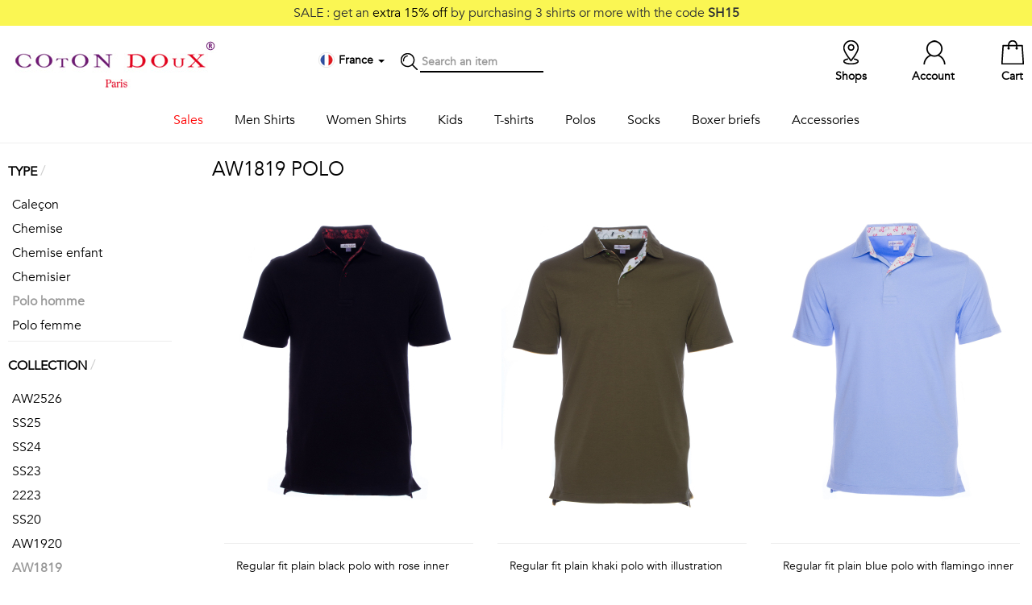

--- FILE ---
content_type: text/html; charset=UTF-8
request_url: https://www.cotondoux.com/en/c/aw1819/polo
body_size: 9275
content:
<!DOCTYPE html>
<html>
<head>
    <title>Collection aw1819 polo</title>
    <meta name="description" content="Coton Doux Collection aw1819 : polo" />
    <meta content="width=device-width, initial-scale=1, maximum-scale=1, user-scalable=no" name="viewport">
            <link rel="icon" type="image/png" href="https://static.cotondoux.com/img/favicon/favicon-cdbo.png" />

<link rel="stylesheet" href="https://static.cotondoux.com/assets/lib/bootstrap/bootstrap-3.1.1-dist/css/bootstrap.min.css">
<link rel="stylesheet" href="https://static.cotondoux.com/assets/lib/icons/simple-line-icons/simple-line-icons.css">

<link rel="stylesheet" href="https://static.cotondoux.com/assets/lib/bootstrap/bootstrap-3.1.1-dist/css/bootstrap-theme.min.css">
<link rel="stylesheet" href="https://static.cotondoux.com/assets/lib/jquery/startbootstrap-simple-sidebar/css/simple-sidebar.css">
<link rel="stylesheet" href="https://static.cotondoux.com/assets/lib/jquery/icheck-1.x/skins/square/grey.css">
<link rel="stylesheet" href="/assets/css/cdfo.css?t=383">

<script src="https://js-de.sentry-cdn.com/252b8b8339d3e3cc51af539eed25629a.min.js" crossorigin="anonymous"></script>
<script src="https://www.google.com/recaptcha/api.js"></script>
<script src="https://static.cotondoux.com/assets/lib/jquery/jquery-ui-1.11.4.custom/external/jquery/jquery.min.js"></script>
<script src="https://static.cotondoux.com/assets/lib/jquery/jquery-ui-1.11.4.custom/jquery-ui.min.js"></script>
<script src="https://static.cotondoux.com/assets/lib/bootstrap/bootstrap-3.1.1-dist/js/bootstrap.min.js"></script>
<script src="https://static.cotondoux.com/assets/lib/jquery/icheck-1.x/icheck.min.js"></script>
<script src="/assets/js/lib.js?t=201"></script>
<script src="/assets/js/cdfo.js?t=261"></script>

<!-- HTML5 shim and Respond.js for IE8 support of HTML5 elements and media queries -->
<!-- WARNING: Respond.js doesn't work if you view the page via file:// -->
<!--[if lt IE 9]>
<script src="https://oss.maxcdn.com/html5shiv/3.7.3/html5shiv.min.js"></script>
<script src="https://oss.maxcdn.com/respond/1.4.2/respond.min.js"></script>
<![endif]-->

        <!-- Google Tag Manager -->
<script>
  dataLayer = window.dataLayer || [];
  (function(w,d,s,l,i){w[l]=w[l]||[];w[l].push({'gtm.start':
    new Date().getTime(),event:'gtm.js'});var f=d.getElementsByTagName(s)[0],
    j=d.createElement(s),dl=l!='dataLayer'?'&l='+l:'';j.async=true;j.src=
    'https://sst.cotondoux.com/gtm.js?id='+i+dl;f.parentNode.insertBefore(j,f);
})(window,document,'script','dataLayer','GTM-T9B4WG8');</script>
<!-- End Google Tag Manager -->

</head>
<body id="catalogue">

<!-- Google Tag Manager (noscript) -->
<noscript><iframe src="https://sst.cotondoux.com/ns.html?id=G-WLC46HDJP1"
                  height="0" width="0" style="display:none;visibility:hidden"></iframe></noscript>
<!-- End Google Tag Manager (noscript) -->

<div class="screen-mask" onclick="hideCart();"></div>

<div class="cart-lightbox">
    <div id="wrapper">

            <div id="sidebar-wrapper">
                <div class="sidebar">

                    <div class="loading-mask"><img src="/img/loader.gif" /></div>

                    <div class="container">
                        <a class="pull-left" href="#" onclick="hideCart()">
                        <div class="row close-cart pull-left">
                            <div class="icon-pack icon-remove pull-left"></div>
                            <div class="pull-left">Close</div>
                        </div>
                        </a>
                        <div class="row cart-content"></div>
                    </div>

                </div>
            </div>

    </div>
</div>

<script>
    window.onresize = function(event) {
        cartLightboxHeight();
    };
</script>
<div class="jumbotron header-print hidden-xs"></div>

<header>

        <div class="top-sale hidden-xs text-center">
                    SALE : get an <span style="color: #000">extra 15% off</span> by purchasing 3 shirts or more with the code <b>SH15</b>
                      </div>
    
    <div class="middle hidden-xs">
        <div class="container">
            <div class="row">
                <div class="col">
                    <a href="/en/"><img class="logo" src="/img/logo-cotondoux.jpg" alt="Coton Doux - Paris" /></a>
                </div>
                <div class="col middle-nav">

                    <!---->
                    <div class="item">

                        <div class="dropdown dropdown-locale" data-url="/en/localeMenu/catalogue">
    <div data-toggle="dropdown" aria-haspopup="true" aria-expanded="true">
        <div class="icon-pack icon-country icon-fr"></div>
        <span class="country"><b>France
                </b></span>
        <span class="caret"></span>
    </div>
    <ul class="dropdown-menu dropdown-content" aria-labelledby="dropdownMenu1"></ul>
</div>
                                            </div>
                    <div class="item icon-pack icon-search"></div>
                    <div class="item search">
                        <form action="/en/search" method="get">
                            <input id="search-term" type="text" name="term" placeholder="Search an item"
                            />
                        </form>
                    </div>
                </div>
                <div class="col right-nav">
                                            <a class="item" href="/en/cart">
                        <div class="badge"></div> <div class="icon-pack icon-cart"></div> <span class="">Cart</span>
                    </a>
                    <a class="item" href="#" onclick="callModal('/en/account/login')"><div class="icon-pack icon-account"></div> <span class="">Account</span></a>
                    <a class="item" href="/en/shops"><div class="icon-pack icon-location"></div> <span class="">Shops</span></a>
                </div>
            </div>
        </div>
    </div>

    <nav class="navbar navbar-default navbar-fixed-top visible-xs">
        <div class="container">

            <div class="navbar-header">
                <button class="btn sidebar-toggle">
                    <span class="sr-only">Toggle navigation</span>
                    <span class="icon-bar"></span>
                    <span class="icon-bar"></span>
                    <span class="icon-bar"></span>
                </button>
                <div class="logo-mobile"><a href="/en/"><img src="/img/logo-cotondoux-mobile.jpg" class="img-responsive"></a></div>
                <div class="navbar-right" style="float: right">
                    <div class="item">
                        <div class="dropdown dropdown-locale" data-url="/en/localeMenu/catalogue">
    <div data-toggle="dropdown" aria-haspopup="true" aria-expanded="true">
        <div class="icon-pack icon-country icon-fr"></div>
        <span class="country"><b>France
                </b></span>
        <span class="caret"></span>
    </div>
    <ul class="dropdown-menu dropdown-content" aria-labelledby="dropdownMenu1"></ul>
</div>
                                            </div>
                    <a class="item" href="#" onclick="callModal('/en/account/login')"><img src="/img/icon-pack-account.jpg" width="50%"></a>
                    <a class="item" href="/en/cart?mobile=true"><img src="/img/icon-pack-cart.jpg" width="50%"></a>
                </div>
            </div>

        </div>
    </nav>

    <div id="wrapper" >
    <div class="container">
        <div id="sidebar-wrapper">
            <ul class="sidebar-nav">
                <li class="item search visible-xs">
                    <form action="/en/search" method="get">
                        <i class="icon icon-magnifier"></i>
                        <input id="search-term" type="text" name="term" placeholder="Search an item"
                               />
                    </form>
                </li>

                                                                                                                
                                                                            
                                                <li class="menu sale">
                            <a href="#" class=""
                               id="submenu-toggle" data-submenu="sale">
                                Sales
                            </a>
                                                            <div class="sub-menu" id="submenu-sale"  >
                                    <div class="container">
                                        <a class="visible-xs" id="submenu-toggle" data-submenu="sale">
                                            <span style="font-size: 20px">&larr;</span> Sales
                                        </a>
                                                                            <ul>
                                            
                                                                                                                                                    
                                                                                                                                                    
                                                <li >
                                                    <a href="#">ON SALE</a>
                                                </li>
                                            
                                                                                                                                                    
                                                                                                                                                    
                                                <li >
                                                    <a href="/en/c/5-classic-shirt">Classic shirts <b>-25%</b></a>
                                                </li>
                                            
                                                                                                                                                    
                                                                                                                                                    
                                                <li >
                                                    <a href="/en/c/6-printed-shirts">Printed shirts <b>-25%</b></a>
                                                </li>
                                            
                                                                                                                                                    
                                                                                                                                                    
                                                <li >
                                                    <a href="/en/c/7-women-shirts">Women shirts <b>-25%</b></a>
                                                </li>
                                                                                    </ul>
                                                                            <ul>
                                            
                                                                                                                                                    
                                                                                                                                                    
                                                <li >
                                                    <a href="#">&nbsp;</a>
                                                </li>
                                            
                                                                                                                                                    
                                                                                                                                                    
                                                <li >
                                                    <a href="/en/c/57-t-shirts">T-shirts <b>-30%</b></a>
                                                </li>
                                            
                                                                                                                                                    
                                                                                                                                                    
                                                <li >
                                                    <a href="/en/c/10-socks">Socks <b>-40%</b></a>
                                                </li>
                                            
                                                                                                                                                    
                                                                                                                                                    
                                                <li >
                                                    <a href="/en/c/33-polo-shirts">Men polo shirts <b>-30%</b></a>
                                                </li>
                                            
                                                                                                                                                    
                                                                                                                                                    
                                                <li >
                                                    <a href="/en/c/40-women-polos">Women polo shirts <b>-30%</b></a>
                                                </li>
                                                                                    </ul>
                                                                            <ul>
                                            
                                                                                                                                                    
                                                                                                                                                    
                                                <li >
                                                    <a href="#">&nbsp;</a>
                                                </li>
                                            
                                                                                                                                                    
                                                                                                                                                    
                                                <li >
                                                    <a href="/en/c/9-boxer-briefs">Boxer briefs <b>-50%</b></a>
                                                </li>
                                            
                                                                                                                                                    
                                                                                                                                                    
                                                <li >
                                                    <a href="/en/c/41-underpants">Underpants <b>-50%</b></a>
                                                </li>
                                                                                    </ul>
                                                                        </div>
                                </div>
                                                    </li>
                                                                                                                        
                                                                            
                                                <li class="menu men_shirts">
                            <a href="/en/c/4-men-shirts" class=""
                               id="submenu-toggle" data-submenu="men_shirts">
                                Men Shirts
                            </a>
                                                            <div class="sub-menu" id="submenu-men_shirts"  >
                                    <div class="container">
                                        <a class="visible-xs" id="submenu-toggle" data-submenu="men_shirts">
                                            <span style="font-size: 20px">&larr;</span> Men Shirts
                                        </a>
                                                                            <ul>
                                            
                                                                                                                                                    
                                                                                                                                                    
                                                <li >
                                                    <a href="/en/c/5-classic-shirt">Essentials</a>
                                                </li>
                                            
                                                                                                                                                    
                                                                                                                                                    
                                                <li >
                                                    <a href="/en/c/5-classic-shirt?feature[color][0]=14">White shirts</a>
                                                </li>
                                            
                                                                                                                                                    
                                                                                                                                                    
                                                <li >
                                                    <a href="/en/c/5-classic-shirt?feature[color][0]=16">Blue shirts</a>
                                                </li>
                                            
                                                                                                                                                    
                                                                                                                                                    
                                                <li >
                                                    <a href="/en/c/5-classic-shirt?feature[color][0]=15">Black shirts</a>
                                                </li>
                                            
                                                                                                                                                    
                                                                                                                                                    
                                                <li >
                                                    <a href="/en/c/30-limited-edition">Stand-up Collar</a>
                                                </li>
                                            
                                                                                                                                                    
                                                                                                                                                    
                                                <li >
                                                    <a href="/en/c/5-classic-shirt">View all</a>
                                                </li>
                                                                                    </ul>
                                                                            <ul>
                                            
                                                                                                                                                    
                                                                                                                                                    
                                                <li >
                                                    <a href="/en/c/6-printed-shirts">Printed</a>
                                                </li>
                                            
                                                                                                                                                    
                                                                                                                                                    
                                                <li >
                                                    <a href="/en/c/4-men-shirts?feature[theme][0]=94">Fauna & Flora</a>
                                                </li>
                                            
                                                                                                                                                    
                                                                                                                                                    
                                                <li >
                                                    <a href="/en/c/4-men-shirts?feature[theme][0]=98">Geometrics</a>
                                                </li>
                                            
                                                                                                                                                    
                                                                                                                                                    
                                                <li >
                                                    <a href="/en/c/4-men-shirts?feature[theme][0]=95">Talents & Professions</a>
                                                </li>
                                            
                                                                                                                                                    
                                                                                                                                                    
                                                <li >
                                                    <a href="/en/c/4-men-shirts?feature[theme][0]=97">Small patterns</a>
                                                </li>
                                                                                    </ul>
                                                                            <ul>
                                            
                                                                                                                                                    
                                                                                                                                                    
                                                <li >
                                                    <a href="#">&nbsp;</a>
                                                </li>
                                            
                                                                                                                                                    
                                                                                                                                                    
                                                <li >
                                                    <a href="/en/c/4-men-shirts?feature[theme][0]=99">Contemporary</a>
                                                </li>
                                            
                                                                                                                                                    
                                                                                                                                                    
                                                <li >
                                                    <a href="/en/c/4-men-shirts?feature[theme][0]=100">Travel</a>
                                                </li>
                                            
                                                                                                                                                    
                                                                                                                                                    
                                                <li >
                                                    <a href="/en/c/4-men-shirts?feature[theme][0]=101">Vintage</a>
                                                </li>
                                            
                                                                                                                                                    
                                                                                                                                                    
                                                <li >
                                                    <a href="/en/c/6-printed-shirts">View all</a>
                                                </li>
                                                                                    </ul>
                                                                        </div>
                                </div>
                                                    </li>
                                                                                                                        
                                                                            
                                                <li class="menu women_shirts">
                            <a href="/en/c/7-women-shirts" class=""
                               >
                                Women Shirts
                            </a>
                                                    </li>
                                                                                                                        
                                                                            
                                                <li class="menu kids">
                            <a href="/en/c/25-kids-shirts" class=""
                               >
                                Kids
                            </a>
                                                    </li>
                                                                                                                        
                                                                            
                                                <li class="menu t-shirts">
                            <a href="/fr/c/57-t-shirts" class=""
                               >
                                T-shirts
                            </a>
                                                    </li>
                                                                                                                        
                                                                            
                                                <li class="menu polos">
                            <a href="/en/c/33-polo-shirts" class=""
                               id="submenu-toggle" data-submenu="polos">
                                Polos
                            </a>
                                                            <div class="sub-menu" id="submenu-polos"  >
                                    <div class="container">
                                        <a class="visible-xs" id="submenu-toggle" data-submenu="polos">
                                            <span style="font-size: 20px">&larr;</span> Polos
                                        </a>
                                                                            <ul>
                                            
                                                                                                                                                    
                                                                                                                                                    
                                                <li >
                                                    <a href="/en/c/33-polo-shirts">Men Polos</a>
                                                </li>
                                            
                                                                                                                                                    
                                                                                                                                                    
                                                <li >
                                                    <a href="/en/c/33-polo-shirts?feature[body][0]=13&amp;feature[sleeves][0]=87">Printed</a>
                                                </li>
                                            
                                                                                                                                                    
                                                                                                                                                    
                                                <li >
                                                    <a href="/en/c/33-polo-shirts?feature[body][0]=12&amp;feature[sleeves][0]=88">Solid long sleeves</a>
                                                </li>
                                            
                                                                                                                                                    
                                                                                                                                                    
                                                <li >
                                                    <a href="/en/c/33-polo-shirts?feature[body][0]=12&amp;feature[sleeves][0]=87">Solid short sleeves</a>
                                                </li>
                                                                                    </ul>
                                                                            <ul>
                                            
                                                                                                                                                    
                                                                                                                                                    
                                                <li >
                                                    <a href="/en/c/40-women-polos">Women</a>
                                                </li>
                                            
                                                                                                                                                    
                                                                                                                                                    
                                                <li >
                                                    <a href="/en/c/40-women-polos?feature[body][0]=13">Printed</a>
                                                </li>
                                            
                                                                                                                                                    
                                                                                                                                                    
                                                <li >
                                                    <a href="/en/c/40-women-polos?feature[body][0]=12">Solid</a>
                                                </li>
                                                                                    </ul>
                                                                        </div>
                                </div>
                                                    </li>
                                                                                                                        
                                                                            
                                                <li class="menu socks">
                            <a href="/en/c/10-socks" class=""
                               >
                                Socks
                            </a>
                                                    </li>
                                                                                                                        
                                                                            
                                                <li class="menu boxers">
                            <a href="/en/c/9-boxer-briefs" class=""
                               >
                                Boxer briefs
                            </a>
                                                    </li>
                                                                                                                        
                                                                            
                                                <li class="menu accessories">
                            <a href="/en/c/8-accessories" class=""
                               id="submenu-toggle" data-submenu="accessories">
                                Accessories
                            </a>
                                                            <div class="sub-menu" id="submenu-accessories"  >
                                    <div class="container">
                                        <a class="visible-xs" id="submenu-toggle" data-submenu="accessories">
                                            <span style="font-size: 20px">&larr;</span> Accessories
                                        </a>
                                                                            <ul>
                                            
                                                                                                                                                    
                                                                                                                                                    
                                                <li >
                                                    <a href="/en/c/47-scarves">Scarves</a>
                                                </li>
                                                                                    </ul>
                                                                            <ul>
                                            
                                                                                                                                                    
                                                                                                                                                    
                                                <li >
                                                    <a href="/en/c/11-bowties">Bowties</a>
                                                </li>
                                                                                    </ul>
                                                                            <ul>
                                            
                                                                                                                                                    
                                                                                                                                                    
                                                <li >
                                                    <a href="/en/c/12-ties">Ties</a>
                                                </li>
                                                                                    </ul>
                                                                            <ul>
                                            
                                                                                                                                                    
                                                                                                                                                    
                                                <li >
                                                    <a href="/en/c/13-pocket-squares">Ties</a>
                                                </li>
                                                                                    </ul>
                                                                        </div>
                                </div>
                                                    </li>
                                            
                
            </ul>
        </div>
    </div>
</div>




</header>


<div class="container container-main">
    
    <div class="top-op text-center visible-xs">
                              Winter Sale : <span style="color: #fff668">10% EXTRA OFF</span> with code <b>WEB10</b>
            </div>
    
    
    <div class="row category">

        <div class="col-lg-2 col-sm-3 result-filters">

            <div class="filters">
                <div class="filter">
    <h2>Type <span class="text-gray">/</span></h2>
    <ul>
                                    <li><a href="/en/c/aw1819/calecon">Caleçon</a></li>
                                                <li><a href="/en/c/aw1819/chemise">Chemise</a></li>
                                                <li><a href="/en/c/aw1819/chemise-enfant">Chemise enfant</a></li>
                                                <li><a href="/en/c/aw1819/chemisier">Chemisier</a></li>
                                                <li><b>Polo homme</b></li>
                                                <li><a href="/en/c/aw1819/polo-femme">Polo femme</a></li>
                        </ul>
</div>

<div class="filter">
    <h2>Collection <span class="text-gray">/</span></h2>
    <ul>
                                    <li><a href="/en/c/AW2526/polo">AW2526</a></li>
                                                <li><a href="/en/c/SS25/polo">SS25</a></li>
                                                <li><a href="/en/c/SS24/polo">SS24</a></li>
                                                <li><a href="/en/c/SS23/polo">SS23</a></li>
                                                <li><a href="/en/c/2223/polo">2223</a></li>
                                                <li><a href="/en/c/SS20/polo">SS20</a></li>
                                                <li><a href="/en/c/AW1920/polo">AW1920</a></li>
                                                <li><b>AW1819</b></li>
                        </ul>
</div>
            </div>

        </div>

        <div class="col-lg-10 col-sm-9 results">

            <h1>aw1819 polo</h1>

            <div id="products" class="row products">
                

                        <div class="product">
                <div class="col-xs-6 col-sm-6 col-md-6 col-lg-4">
                    <div>
                        <img alt="Regular fit plain black polo with rose inner lining print" src="https://static.cotondoux.com/media/product/medium/2018/08/9600/27084.jpg" class="image1 img-responsive">
                    </div>
                    <div class="info">
                        <a href="/en/p/9600-regular-fit-plain-black-polo-with-rose-inner-lining-print">Regular fit plain black polo with rose inner lining print</a>
                        <br/>
                        <span class="text-grey">AW1819-A-POLO-D73</span>
                    </div>
                </div>
            </div>
                                <div class="product">
                <div class="col-xs-6 col-sm-6 col-md-6 col-lg-4">
                    <div>
                        <img alt="Regular fit plain khaki polo with illustration inner lining print" src="https://static.cotondoux.com/media/product/medium/2018/08/9599/27078.jpg" class="image1 img-responsive">
                    </div>
                    <div class="info">
                        <a href="/en/p/9599-regular-shirt-plain-khaki-polo-with-illustration-inner-lining-print">Regular fit plain khaki polo with illustration inner lining print</a>
                        <br/>
                        <span class="text-grey">AW1819-A-POLO-D72</span>
                    </div>
                </div>
            </div>
                                <div class="product">
                <div class="col-xs-6 col-sm-6 col-md-6 col-lg-4">
                    <div>
                        <img alt="Regular fit plain blue polo with flamingo inner lining print" src="https://static.cotondoux.com/media/product/medium/2018/08/9598/27072.jpg" class="image1 img-responsive">
                    </div>
                    <div class="info">
                        <a href="/en/p/9598-regular-fit-plain-blue-polo-with-flamingo-inner-lining-print">Regular fit plain blue polo with flamingo inner lining print</a>
                        <br/>
                        <span class="text-grey">AW1819-A-POLO-D71</span>
                    </div>
                </div>
            </div>
                                <div class="product">
                <div class="col-xs-6 col-sm-6 col-md-6 col-lg-4">
                    <div>
                        <img alt="Regular fit plain white polo with multicolored dots inner lining pattern" src="https://static.cotondoux.com/media/product/medium/2018/08/9597/27066.jpg" class="image1 img-responsive">
                    </div>
                    <div class="info">
                        <a href="/en/p/9597-regular-fit-plain-white-polo-with-multicolored-dots-inner-lining-pattern">Regular fit plain white polo with multicolored dots inner lining pattern</a>
                        <br/>
                        <span class="text-grey">AW1819-A-POLO-D70</span>
                    </div>
                </div>
            </div>
                                <div class="product">
                <div class="col-xs-6 col-sm-6 col-md-6 col-lg-4">
                    <div>
                        <img alt="Regular fit plain blue polo with herringbone inner lining pattern" src="https://static.cotondoux.com/media/product/medium/2018/08/9596/27060.jpg" class="image1 img-responsive">
                    </div>
                    <div class="info">
                        <a href="/en/p/9596-regular-fit-plain-blue-polo-with-herringbone-inner-lining-pattern">Regular fit plain blue polo with herringbone inner lining pattern</a>
                        <br/>
                        <span class="text-grey">AW1819-A-POLO-D69</span>
                    </div>
                </div>
            </div>
                                <div class="product">
                <div class="col-xs-6 col-sm-6 col-md-6 col-lg-4">
                    <div>
                        <img alt="Regular fit polo with Japanese flowers" src="https://static.cotondoux.com/media/product/medium/2018/08/9595/27056.jpg" class="image1 img-responsive">
                    </div>
                    <div class="info">
                        <a href="/en/p/9595-regular-fit-polo-with-japanese-flowers">Regular fit polo with Japanese flowers</a>
                        <br/>
                        <span class="text-grey">AW1819-A-POLO-D68</span>
                    </div>
                </div>
            </div>
                                <div class="product">
                <div class="col-xs-6 col-sm-6 col-md-6 col-lg-4">
                    <div>
                        <img alt="Regular fit polo with herringbone pattern" src="https://static.cotondoux.com/media/product/medium/2018/08/9594/27048.jpg" class="image1 img-responsive">
                    </div>
                    <div class="info">
                        <a href="/en/p/9594-regular-fit-polo-with-herringbone-pattern">Regular fit polo with herringbone pattern</a>
                        <br/>
                        <span class="text-grey">AW1819-A-POLO-D67</span>
                    </div>
                </div>
            </div>
                                <div class="product">
                <div class="col-xs-6 col-sm-6 col-md-6 col-lg-4">
                    <div>
                        <img alt="Regular fit polo with illustration print" src="https://static.cotondoux.com/media/product/medium/2018/08/9593/27042.jpg" class="image1 img-responsive">
                    </div>
                    <div class="info">
                        <a href="/en/p/9593-regular-fit-polo-with-illustration-print">Regular fit polo with illustration print</a>
                        <br/>
                        <span class="text-grey">AW1819-A-POLO-D66</span>
                    </div>
                </div>
            </div>
                                <div class="product">
                <div class="col-xs-6 col-sm-6 col-md-6 col-lg-4">
                    <div>
                        <img alt="Regular fit polo with hummingbird print" src="https://static.cotondoux.com/media/product/medium/2018/08/9592/27036.jpg" class="image1 img-responsive">
                    </div>
                    <div class="info">
                        <a href="/en/p/9592-regular-fit-polo-with-hummingbird-print">Regular fit polo with hummingbird print</a>
                        <br/>
                        <span class="text-grey">AW1819-A-POLO-D65</span>
                    </div>
                </div>
            </div>
                                <div class="product">
                <div class="col-xs-6 col-sm-6 col-md-6 col-lg-4">
                    <div>
                        <img alt="Regular fit polo with ladybird print" src="https://static.cotondoux.com/media/product/medium/2018/08/9591/27030.jpg" class="image1 img-responsive">
                    </div>
                    <div class="info">
                        <a href="/en/p/9591-regular-fit-polo-with-ladybird-print">Regular fit polo with ladybird print</a>
                        <br/>
                        <span class="text-grey">AW1819-A-POLO-D64</span>
                    </div>
                </div>
            </div>
                                <div class="product">
                <div class="col-xs-6 col-sm-6 col-md-6 col-lg-4">
                    <div>
                        <img alt="Regular fit polo with butterfly print" src="https://static.cotondoux.com/media/product/medium/2018/08/9590/27024.jpg" class="image1 img-responsive">
                    </div>
                    <div class="info">
                        <a href="/en/p/9590-regular-fit-polo-with-butterfly-print">Regular fit polo with butterfly print</a>
                        <br/>
                        <span class="text-grey">AW1819-A-POLO-D63</span>
                    </div>
                </div>
            </div>
                                <div class="product">
                <div class="col-xs-6 col-sm-6 col-md-6 col-lg-4">
                    <div>
                        <img alt="Regular fit polo with bicycle print" src="https://static.cotondoux.com/media/product/medium/2018/08/9589/27018.jpg" class="image1 img-responsive">
                    </div>
                    <div class="info">
                        <a href="/en/p/9589-regular-fit-polo-with-bicycle-print">Regular fit polo with bicycle print</a>
                        <br/>
                        <span class="text-grey">AW1819-A-POLO-D62</span>
                    </div>
                </div>
            </div>
                                <div class="product">
                <div class="col-xs-6 col-sm-6 col-md-6 col-lg-4">
                    <div>
                        <img alt="Regular fit polo with octopus print" src="https://static.cotondoux.com/media/product/medium/2018/08/9588/27218.jpg" class="image1 img-responsive">
                    </div>
                    <div class="info">
                        <a href="/en/p/9588-regular-fit-polo-with-octopus-print">Regular fit polo with octopus print</a>
                        <br/>
                        <span class="text-grey">AW1819-A-POLO-D61</span>
                    </div>
                </div>
            </div>
                                <div class="product">
                <div class="col-xs-6 col-sm-6 col-md-6 col-lg-4">
                    <div>
                        <img alt="Regular fit polo with polka-dot and wave print" src="https://static.cotondoux.com/media/product/medium/2018/08/9587/27006.jpg" class="image1 img-responsive">
                    </div>
                    <div class="info">
                        <a href="/en/p/9587-regular-fit-polo-with-polka-dot-and-wave-print">Regular fit polo with polka-dot and wave print</a>
                        <br/>
                        <span class="text-grey">AW1819-A-POLO-D60</span>
                    </div>
                </div>
            </div>
                                <div class="product">
                <div class="col-xs-6 col-sm-6 col-md-6 col-lg-4">
                    <div>
                        <img alt="Regular fit polo with watermelon print" src="https://static.cotondoux.com/media/product/medium/2018/08/9586/27212.jpg" class="image1 img-responsive">
                    </div>
                    <div class="info">
                        <a href="/en/p/9586-regular-fit-polo-with-watermelon-print">Regular fit polo with watermelon print</a>
                        <br/>
                        <span class="text-grey">AW1819-A-POLO-D59</span>
                    </div>
                </div>
            </div>
                                <div class="product">
                <div class="col-xs-6 col-sm-6 col-md-6 col-lg-4">
                    <div>
                        <img alt="Regular fit polo with constellation print" src="https://static.cotondoux.com/media/product/medium/2018/08/9585/26994.jpg" class="image1 img-responsive">
                    </div>
                    <div class="info">
                        <a href="/en/p/9585-regular-fit-polo-with-constellation-print">Regular fit polo with constellation print</a>
                        <br/>
                        <span class="text-grey">AW1819-A-POLO-D58</span>
                    </div>
                </div>
            </div>
                                <div class="product">
                <div class="col-xs-6 col-sm-6 col-md-6 col-lg-4">
                    <div>
                        <img alt="Regular fit polo with houndstooth print" src="https://static.cotondoux.com/media/product/medium/2018/08/9583/26988.jpg" class="image1 img-responsive">
                    </div>
                    <div class="info">
                        <a href="/en/p/9583-regular-fit-polo-with-houndstooth-print">Regular fit polo with houndstooth print</a>
                        <br/>
                        <span class="text-grey">AW1819-A-POLO-D56</span>
                    </div>
                </div>
            </div>
                                <div class="product">
                <div class="col-xs-6 col-sm-6 col-md-6 col-lg-4">
                    <div>
                        <img alt="Regular fit polo with tropical pin-up print" src="https://static.cotondoux.com/media/product/medium/2018/08/9582/26982.jpg" class="image1 img-responsive">
                    </div>
                    <div class="info">
                        <a href="/en/p/9582-regular-fit-polo-with-tropical-pin-up-print">Regular fit polo with tropical pin-up print</a>
                        <br/>
                        <span class="text-grey">AW1819-A-POLO-D55</span>
                    </div>
                </div>
            </div>
                                <div class="product">
                <div class="col-xs-6 col-sm-6 col-md-6 col-lg-4">
                    <div>
                        <img alt="Regular fit polo with flamingo print" src="https://static.cotondoux.com/media/product/medium/2018/08/9581/27228.jpg" class="image1 img-responsive">
                    </div>
                    <div class="info">
                        <a href="/en/p/9581-regular-fit-polo-with-flamingo-print">Regular fit polo with flamingo print</a>
                        <br/>
                        <span class="text-grey">AW1819-A-POLO-D54</span>
                    </div>
                </div>
            </div>
                                <div class="product">
                <div class="col-xs-6 col-sm-6 col-md-6 col-lg-4">
                    <div>
                        <img alt="Regular fit polo with bug print" src="https://static.cotondoux.com/media/product/medium/2018/08/9580/26970.jpg" class="image1 img-responsive">
                    </div>
                    <div class="info">
                        <a href="/en/p/9580-regular-fit-polo-with-bug-print">Regular fit polo with bug print</a>
                        <br/>
                        <span class="text-grey">AW1819-A-POLO-D53</span>
                    </div>
                </div>
            </div>
                                <div class="product">
                <div class="col-xs-6 col-sm-6 col-md-6 col-lg-4">
                    <div>
                        <img alt="Regular fit polo with mexican skull print" src="https://static.cotondoux.com/media/product/medium/2018/08/9579/26964.jpg" class="image1 img-responsive">
                    </div>
                    <div class="info">
                        <a href="/en/p/9579-regular-fit-polo-with-mexican-skull-print">Regular fit polo with mexican skull print</a>
                        <br/>
                        <span class="text-grey">AW1819-A-POLO-D52</span>
                    </div>
                </div>
            </div>
                                <div class="product">
                <div class="col-xs-6 col-sm-6 col-md-6 col-lg-4">
                    <div>
                        <img alt="Regular fit polo with skull print" src="https://static.cotondoux.com/media/product/medium/2018/08/9578/26958.jpg" class="image1 img-responsive">
                    </div>
                    <div class="info">
                        <a href="/en/p/9578-regular-fit-polo-with-skull-print">Regular fit polo with skull print</a>
                        <br/>
                        <span class="text-grey">AW1819-A-POLO-D51</span>
                    </div>
                </div>
            </div>
                                <div class="product">
                <div class="col-xs-6 col-sm-6 col-md-6 col-lg-4">
                    <div>
                        <img alt="Regular fit polo with swimming pool print" src="https://static.cotondoux.com/media/product/medium/2018/08/9577/27224.jpg" class="image1 img-responsive">
                    </div>
                    <div class="info">
                        <a href="/en/p/9577-regular-fit-polo-with-swimming-pool-print">Regular fit polo with swimming pool print</a>
                        <br/>
                        <span class="text-grey">AW1819-A-POLO-D50</span>
                    </div>
                </div>
            </div>
                                <div class="product">
                <div class="col-xs-6 col-sm-6 col-md-6 col-lg-4">
                    <div>
                        <img alt="Regular fit polo with car print" src="https://static.cotondoux.com/media/product/medium/2018/08/9576/26951.jpg" class="image1 img-responsive">
                    </div>
                    <div class="info">
                        <a href="/en/p/9576-regular-fit-polo-with-car-print">Regular fit polo with car print</a>
                        <br/>
                        <span class="text-grey">AW1819-A-POLO-D49</span>
                    </div>
                </div>
            </div>
                                <div class="product">
                <div class="col-xs-6 col-sm-6 col-md-6 col-lg-4">
                    <div>
                        <img alt="Regular fit polo with vintage car print" src="https://static.cotondoux.com/media/product/medium/2018/08/9575/26945.jpg" class="image1 img-responsive">
                    </div>
                    <div class="info">
                        <a href="/en/p/9575-regular-fit-polo-with-vintage-car-print">Regular fit polo with vintage car print</a>
                        <br/>
                        <span class="text-grey">AW1819-A-POLO-D48</span>
                    </div>
                </div>
            </div>
                                <div class="product">
                <div class="col-xs-6 col-sm-6 col-md-6 col-lg-4">
                    <div>
                        <img alt="Regular fit polo with azulejos print" src="https://static.cotondoux.com/media/product/medium/2018/08/9574/26939.jpg" class="image1 img-responsive">
                    </div>
                    <div class="info">
                        <a href="/en/p/9574-regular-fit-polo-with-azulejos-print">Regular fit polo with azulejos print</a>
                        <br/>
                        <span class="text-grey">AW1819-A-POLO-D47</span>
                    </div>
                </div>
            </div>
                                <div class="product">
                <div class="col-xs-6 col-sm-6 col-md-6 col-lg-4">
                    <div>
                        <img alt="Regular fit polo with tape print" src="https://static.cotondoux.com/media/product/medium/2018/08/9573/26930.jpg" class="image1 img-responsive">
                    </div>
                    <div class="info">
                        <a href="/en/p/9573-regular-fit-polo-with-tape-print">Regular fit polo with tape print</a>
                        <br/>
                        <span class="text-grey">AW1819-A-POLO-D46</span>
                    </div>
                </div>
            </div>
                                <div class="product">
                <div class="col-xs-6 col-sm-6 col-md-6 col-lg-4">
                    <div>
                        <img alt="Regular fit polo with vinyl print" src="https://static.cotondoux.com/media/product/medium/2018/08/9572/27207.jpg" class="image1 img-responsive">
                    </div>
                    <div class="info">
                        <a href="/en/p/9572-regular-fit-polo-with-vinyl-print">Regular fit polo with vinyl print</a>
                        <br/>
                        <span class="text-grey">AW1819-A-POLO-D45</span>
                    </div>
                </div>
            </div>
                                <div class="product">
                <div class="col-xs-6 col-sm-6 col-md-6 col-lg-4">
                    <div>
                        <img alt="Regular fit polo with optic letter print" src="https://static.cotondoux.com/media/product/medium/2018/08/9571/26924.jpg" class="image1 img-responsive">
                    </div>
                    <div class="info">
                        <a href="/en/p/9571-regular-fit-polo-with-optic-letter-print">Regular fit polo with optic letter print</a>
                        <br/>
                        <span class="text-grey">AW1819-A-POLO-D44</span>
                    </div>
                </div>
            </div>
                                <div class="product">
                <div class="col-xs-6 col-sm-6 col-md-6 col-lg-4">
                    <div>
                        <img alt="Regular fit polo with table football print" src="https://static.cotondoux.com/media/product/medium/2018/08/9570/26918.jpg" class="image1 img-responsive">
                    </div>
                    <div class="info">
                        <a href="/en/p/9570-regular-fit-polo-with-table-football-print">Regular fit polo with table football print</a>
                        <br/>
                        <span class="text-grey">AW1819-A-POLO-D43</span>
                    </div>
                </div>
            </div>
                                <div class="product">
                <div class="col-xs-6 col-sm-6 col-md-6 col-lg-4">
                    <div>
                        <img alt="Regular fit polo with bicycle print" src="https://static.cotondoux.com/media/product/medium/2018/08/9569/26911.jpg" class="image1 img-responsive">
                    </div>
                    <div class="info">
                        <a href="/en/p/9569-regular-fit-polo-with-bicycle-print">Regular fit polo with bicycle print</a>
                        <br/>
                        <span class="text-grey">AW1819-A-POLO-D42</span>
                    </div>
                </div>
            </div>
                                <div class="product">
                <div class="col-xs-6 col-sm-6 col-md-6 col-lg-4">
                    <div>
                        <img alt="Regular fit polo with macaroon print" src="https://static.cotondoux.com/media/product/medium/2018/08/9568/26904.jpg" class="image1 img-responsive">
                    </div>
                    <div class="info">
                        <a href="/en/p/9568-regular-fit-polo-with-macaroon-print">Regular fit polo with macaroon print</a>
                        <br/>
                        <span class="text-grey">AW1819-A-POLO-D41</span>
                    </div>
                </div>
            </div>
                                <div class="product">
                <div class="col-xs-6 col-sm-6 col-md-6 col-lg-4">
                    <div>
                        <img alt="Regular fit polo with parrot print" src="https://static.cotondoux.com/media/product/medium/2018/08/9567/26898.jpg" class="image1 img-responsive">
                    </div>
                    <div class="info">
                        <a href="/en/p/9567-regular-fit-polo-with-parrot-print">Regular fit polo with parrot print</a>
                        <br/>
                        <span class="text-grey">AW1819-A-POLO-D40</span>
                    </div>
                </div>
            </div>
                                <div class="product">
                <div class="col-xs-6 col-sm-6 col-md-6 col-lg-4">
                    <div>
                        <img alt="Regular fit polo with kaleidoscopic print" src="https://static.cotondoux.com/media/product/medium/2018/08/9566/26892.jpg" class="image1 img-responsive">
                    </div>
                    <div class="info">
                        <a href="/en/p/9566-regular-fit-polo-with-kaleidoscopic-print">Regular fit polo with kaleidoscopic print</a>
                        <br/>
                        <span class="text-grey">AW1819-A-POLO-D39</span>
                    </div>
                </div>
            </div>
                                <div class="product">
                <div class="col-xs-6 col-sm-6 col-md-6 col-lg-4">
                    <div>
                        <img alt="Regular fit shirt with geometrical cube print" src="https://static.cotondoux.com/media/product/medium/2018/08/9565/26886.jpg" class="image1 img-responsive">
                    </div>
                    <div class="info">
                        <a href="/en/p/9565-regular-fit-shirt-with-geometrical-cube-print">Regular fit shirt with geometrical cube print</a>
                        <br/>
                        <span class="text-grey">AW1819-A-POLO-D38</span>
                    </div>
                </div>
            </div>
                                <div class="product">
                <div class="col-xs-6 col-sm-6 col-md-6 col-lg-4">
                    <div>
                        <img alt="Regular fit polo with mathematical formula print" src="https://static.cotondoux.com/media/product/medium/2018/08/9564/26877.jpg" class="image1 img-responsive">
                    </div>
                    <div class="info">
                        <a href="/en/p/9564-regular-fit-polo-with-mathematical-formula-print">Regular fit polo with mathematical formula print</a>
                        <br/>
                        <span class="text-grey">AW1819-A-POLO-D37</span>
                    </div>
                </div>
            </div>
                                <div class="product">
                <div class="col-xs-6 col-sm-6 col-md-6 col-lg-4">
                    <div>
                        <img alt="Regular fit polo with rose print" src="https://static.cotondoux.com/media/product/medium/2018/08/9563/26863.jpg" class="image1 img-responsive">
                    </div>
                    <div class="info">
                        <a href="/en/p/9563-regular-fit-polo-with-rose-print">Regular fit polo with rose print</a>
                        <br/>
                        <span class="text-grey">AW1819-A-POLO-D36</span>
                    </div>
                </div>
            </div>
                                <div class="product">
                <div class="col-xs-6 col-sm-6 col-md-6 col-lg-4">
                    <div>
                        <img alt="Regular fit polo with robot print" src="https://static.cotondoux.com/media/product/medium/2018/08/9562/26857.jpg" class="image1 img-responsive">
                    </div>
                    <div class="info">
                        <a href="/en/p/9562-regular-fit-polo-with-robot-print">Regular fit polo with robot print</a>
                        <br/>
                        <span class="text-grey">AW1819-A-POLO-D35</span>
                    </div>
                </div>
            </div>
                                <div class="product">
                <div class="col-xs-6 col-sm-6 col-md-6 col-lg-4">
                    <div>
                        <img alt="Regular fit polo with guitar print" src="https://static.cotondoux.com/media/product/medium/2018/08/9561/26851.jpg" class="image1 img-responsive">
                    </div>
                    <div class="info">
                        <a href="/en/p/9561-regular-fit-polo-with-guitar-print">Regular fit polo with guitar print</a>
                        <br/>
                        <span class="text-grey">AW1819-A-POLO-D34</span>
                    </div>
                </div>
            </div>
                                <div class="product">
                <div class="col-xs-6 col-sm-6 col-md-6 col-lg-4">
                    <div>
                        <img alt="Regular fit blue checked print polo" src="https://static.cotondoux.com/media/product/medium/2018/08/9560/26839.jpg" class="image1 img-responsive">
                    </div>
                    <div class="info">
                        <a href="/en/p/9560-regular-fit-blue-checked-print-polo">Regular fit blue checked print polo</a>
                        <br/>
                        <span class="text-grey">AW1819-A-POLO-D33</span>
                    </div>
                </div>
            </div>
                                <div class="product">
                <div class="col-xs-6 col-sm-6 col-md-6 col-lg-4">
                    <div>
                        <img alt="Regular fit polo with mosaic print" src="https://static.cotondoux.com/media/product/medium/2018/08/9559/26833.jpg" class="image1 img-responsive">
                    </div>
                    <div class="info">
                        <a href="/en/p/9559-regular-fit-polo-with-mosaic-print">Regular fit polo with mosaic print</a>
                        <br/>
                        <span class="text-grey">AW1819-A-POLO-D32</span>
                    </div>
                </div>
            </div>
                                <div class="product">
                <div class="col-xs-6 col-sm-6 col-md-6 col-lg-4">
                    <div>
                        <img alt="Regular fit polo with tile print" src="https://static.cotondoux.com/media/product/medium/2018/08/9558/26827.jpg" class="image1 img-responsive">
                    </div>
                    <div class="info">
                        <a href="/en/p/9558-regular-fit-polo-with-tile-print">Regular fit polo with tile print</a>
                        <br/>
                        <span class="text-grey">AW1819-A-POLO-D31</span>
                    </div>
                </div>
            </div>
                                <div class="product">
                <div class="col-xs-6 col-sm-6 col-md-6 col-lg-4">
                    <div>
                        <img alt="Regular fit polo with orange tree print" src="https://static.cotondoux.com/media/product/medium/2018/08/9557/26821.jpg" class="image1 img-responsive">
                    </div>
                    <div class="info">
                        <a href="/en/p/9557-regular-fit-polo-with-orange-tree-print">Regular fit polo with orange tree print</a>
                        <br/>
                        <span class="text-grey">AW1819-A-POLO-D30</span>
                    </div>
                </div>
            </div>
                                <div class="product">
                <div class="col-xs-6 col-sm-6 col-md-6 col-lg-4">
                    <div>
                        <img alt="Regular fit polo with airport board print" src="https://static.cotondoux.com/media/product/medium/2018/08/9556/26815.jpg" class="image1 img-responsive">
                    </div>
                    <div class="info">
                        <a href="/en/p/9556-regular-fit-polo-with-airport-board-print">Regular fit polo with airport board print</a>
                        <br/>
                        <span class="text-grey">AW1819-A-POLO-D29</span>
                    </div>
                </div>
            </div>
                                <div class="product">
                <div class="col-xs-6 col-sm-6 col-md-6 col-lg-4">
                    <div>
                        <img alt="Regular fit polo with cherry print" src="https://static.cotondoux.com/media/product/medium/2018/08/9555/26809.jpg" class="image1 img-responsive">
                    </div>
                    <div class="info">
                        <a href="/en/p/9555-regular-fit-polo-with-cherry-print">Regular fit polo with cherry print</a>
                        <br/>
                        <span class="text-grey">AW1819-A-POLO-D28</span>
                    </div>
                </div>
            </div>
                                <div class="product">
                <div class="col-xs-6 col-sm-6 col-md-6 col-lg-4">
                    <div>
                        <img alt="Regular fit polo with multicolored door print" src="https://static.cotondoux.com/media/product/medium/2018/08/9554/26803.jpg" class="image1 img-responsive">
                    </div>
                    <div class="info">
                        <a href="/en/p/9554-regular-fit-polo-with-multicolored-door-print">Regular fit polo with multicolored door print</a>
                        <br/>
                        <span class="text-grey">AW1819-A-POLO-D27</span>
                    </div>
                </div>
            </div>
                                <div class="product">
                <div class="col-xs-6 col-sm-6 col-md-6 col-lg-4">
                    <div>
                        <img alt="Regular fit polo with peacock feather print" src="https://static.cotondoux.com/media/product/medium/2018/08/9553/26796.jpg" class="image1 img-responsive">
                    </div>
                    <div class="info">
                        <a href="/en/p/9553-regular-fit-polo-with-peacock-feather-print">Regular fit polo with peacock feather print</a>
                        <br/>
                        <span class="text-grey">AW1819-A-POLO-D26</span>
                    </div>
                </div>
            </div>
                                <div class="product">
                <div class="col-xs-6 col-sm-6 col-md-6 col-lg-4">
                    <div>
                        <img alt="Regular fit polo with street sign print" src="https://static.cotondoux.com/media/product/medium/2018/08/9552/26790.jpg" class="image1 img-responsive">
                    </div>
                    <div class="info">
                        <a href="/en/p/9552-regular-fit-polo-with-street-sign-print">Regular fit polo with street sign print</a>
                        <br/>
                        <span class="text-grey">AW1819-A-POLO-D25</span>
                    </div>
                </div>
            </div>
                                <div class="product">
                <div class="col-xs-6 col-sm-6 col-md-6 col-lg-4">
                    <div>
                        <img alt="Regular fit polo with retro cube print" src="https://static.cotondoux.com/media/product/medium/2018/08/9551/26784.jpg" class="image1 img-responsive">
                    </div>
                    <div class="info">
                        <a href="/en/p/9551-regular-fit-polo-with-retro-cube-print">Regular fit polo with retro cube print</a>
                        <br/>
                        <span class="text-grey">AW1819-A-POLO-D24</span>
                    </div>
                </div>
            </div>
                                <div class="product">
                <div class="col-xs-6 col-sm-6 col-md-6 col-lg-4">
                    <div>
                        <img alt="Regular fit polo with cat print" src="https://static.cotondoux.com/media/product/medium/2018/08/9550/26778.jpg" class="image1 img-responsive">
                    </div>
                    <div class="info">
                        <a href="/en/p/9550-regular-fit-polo-with-cat-print">Regular fit polo with cat print</a>
                        <br/>
                        <span class="text-grey">AW1819-A-POLO-D23</span>
                    </div>
                </div>
            </div>
                                <div class="product">
                <div class="col-xs-6 col-sm-6 col-md-6 col-lg-4">
                    <div>
                        <img alt="Regular fit polo with tatoo print" src="https://static.cotondoux.com/media/product/medium/2018/08/9549/26772.jpg" class="image1 img-responsive">
                    </div>
                    <div class="info">
                        <a href="/en/p/9549-regular-fit-polo-with-tatoo-print">Regular fit polo with tatoo print</a>
                        <br/>
                        <span class="text-grey">AW1819-A-POLO-D22</span>
                    </div>
                </div>
            </div>
                                <div class="product">
                <div class="col-xs-6 col-sm-6 col-md-6 col-lg-4">
                    <div>
                        <img alt="Regular fit blue polo with multicolored dots" src="https://static.cotondoux.com/media/product/medium/2018/08/9548/26766.jpg" class="image1 img-responsive">
                    </div>
                    <div class="info">
                        <a href="/en/p/9548-regular-fit-blue-polo-with-multicolored-dots">Regular fit blue polo with multicolored dots</a>
                        <br/>
                        <span class="text-grey">AW1819-A-POLO-D21</span>
                    </div>
                </div>
            </div>
                                <div class="product">
                <div class="col-xs-6 col-sm-6 col-md-6 col-lg-4">
                    <div>
                        <img alt="Regular fit polo with wine glass print" src="https://static.cotondoux.com/media/product/medium/2018/08/9547/26759.jpg" class="image1 img-responsive">
                    </div>
                    <div class="info">
                        <a href="/en/p/9547-regular-fit-polo-with-wine-glass-print">Regular fit polo with wine glass print</a>
                        <br/>
                        <span class="text-grey">AW1819-A-POLO-D20</span>
                    </div>
                </div>
            </div>
                                <div class="product">
                <div class="col-xs-6 col-sm-6 col-md-6 col-lg-4">
                    <div>
                        <img alt="Regular fit polo with multicolored dots" src="https://static.cotondoux.com/media/product/medium/2018/08/9546/26750.jpg" class="image1 img-responsive">
                    </div>
                    <div class="info">
                        <a href="/en/p/9546-regular-fit-polo-with-multicolored-dots">Regular fit polo with multicolored dots</a>
                        <br/>
                        <span class="text-grey">AW1819-A-POLO-D19</span>
                    </div>
                </div>
            </div>
                                <div class="product">
                <div class="col-xs-6 col-sm-6 col-md-6 col-lg-4">
                    <div>
                        <img alt="Regular fit polo with fingerprints" src="https://static.cotondoux.com/media/product/medium/2018/08/9545/26743.jpg" class="image1 img-responsive">
                    </div>
                    <div class="info">
                        <a href="/en/p/9545-regular-fit-polo-with-fingerprints">Regular fit polo with fingerprints</a>
                        <br/>
                        <span class="text-grey">AW1819-A-POLO-D18</span>
                    </div>
                </div>
            </div>
                                <div class="product">
                <div class="col-xs-6 col-sm-6 col-md-6 col-lg-4">
                    <div>
                        <img alt="Regular fit polo with lemon tree print" src="https://static.cotondoux.com/media/product/medium/2018/08/9544/26737.jpg" class="image1 img-responsive">
                    </div>
                    <div class="info">
                        <a href="/en/p/9544-regular-fit-polo-with-lemon-tree-print">Regular fit polo with lemon tree print</a>
                        <br/>
                        <span class="text-grey">AW1819-A-POLO-D17</span>
                    </div>
                </div>
            </div>
                                <div class="product">
                <div class="col-xs-6 col-sm-6 col-md-6 col-lg-4">
                    <div>
                        <img alt="Regular fit stained glass print polo" src="https://static.cotondoux.com/media/product/medium/2018/06/9287/24243.jpg" class="image1 img-responsive">
                    </div>
                    <div class="info">
                        <a href="/en/p/9287-polo-shirt">Regular fit stained glass print polo</a>
                        <br/>
                        <span class="text-grey">AW1819-T-POLO-D16</span>
                    </div>
                </div>
            </div>
                                <div class="product">
                <div class="col-xs-6 col-sm-6 col-md-6 col-lg-4">
                    <div>
                        <img alt="Regular fit geometrical star print polo" src="https://static.cotondoux.com/media/product/medium/2018/06/9286/24245.jpg" class="image1 img-responsive">
                    </div>
                    <div class="info">
                        <a href="/en/p/9286-regular-fit-geometrical-star-print-polo">Regular fit geometrical star print polo</a>
                        <br/>
                        <span class="text-grey">AW1819-T-POLO-D15</span>
                    </div>
                </div>
            </div>
                                <div class="product">
                <div class="col-xs-6 col-sm-6 col-md-6 col-lg-4">
                    <div>
                        <img alt="Regular fit dragonfly print polo" src="https://static.cotondoux.com/media/product/medium/2018/06/9285/24247.jpg" class="image1 img-responsive">
                    </div>
                    <div class="info">
                        <a href="/en/p/9285-regular-fit-dragonfly-print-polo">Regular fit dragonfly print polo</a>
                        <br/>
                        <span class="text-grey">AW1819-T-POLO-D14</span>
                    </div>
                </div>
            </div>
                                <div class="product">
                <div class="col-xs-6 col-sm-6 col-md-6 col-lg-4">
                    <div>
                        <img alt="Regular fit vintage car print polo" src="https://static.cotondoux.com/media/product/medium/2018/06/9284/24066.jpg" class="image1 img-responsive">
                    </div>
                    <div class="info">
                        <a href="/en/p/9284-regular-fit-vintage-car-print-polo">Regular fit vintage car print polo</a>
                        <br/>
                        <span class="text-grey">AW1819-T-POLO-D13</span>
                    </div>
                </div>
            </div>
                                <div class="product">
                <div class="col-xs-6 col-sm-6 col-md-6 col-lg-4">
                    <div>
                        <img alt="Regular fit surf print polo" src="https://static.cotondoux.com/media/product/medium/2018/06/9283/24252.jpg" class="image1 img-responsive">
                    </div>
                    <div class="info">
                        <a href="/en/p/9283-regular-fit-surf-print-polo">Regular fit surf print polo</a>
                        <br/>
                        <span class="text-grey">AW1819-T-POLO-D12</span>
                    </div>
                </div>
            </div>
                                <div class="product">
                <div class="col-xs-6 col-sm-6 col-md-6 col-lg-4">
                    <div>
                        <img alt="Regular fit leopard print polo" src="https://static.cotondoux.com/media/product/medium/2018/06/9282/24257.jpg" class="image1 img-responsive">
                    </div>
                    <div class="info">
                        <a href="/en/p/9282-regular-fit-leopard-print-polo">Regular fit leopard print polo</a>
                        <br/>
                        <span class="text-grey">AW1819-T-POLO-D11</span>
                    </div>
                </div>
            </div>
                                <div class="product">
                <div class="col-xs-6 col-sm-6 col-md-6 col-lg-4">
                    <div>
                        <img alt="Regular fit partition print polo" src="https://static.cotondoux.com/media/product/medium/2018/06/9281/24062.jpg" class="image1 img-responsive">
                    </div>
                    <div class="info">
                        <a href="/en/p/9281-regular-fit-partition-print-polo">Regular fit partition print polo</a>
                        <br/>
                        <span class="text-grey">AW1819-T-POLO-D10</span>
                    </div>
                </div>
            </div>
                                <div class="product">
                <div class="col-xs-6 col-sm-6 col-md-6 col-lg-4">
                    <div>
                        <img alt="Regular fit bike print polo" src="https://static.cotondoux.com/media/product/medium/2018/06/9280/24058.jpg" class="image1 img-responsive">
                    </div>
                    <div class="info">
                        <a href="/en/p/9280-regular-fit-bike-print-polo">Regular fit bike print polo</a>
                        <br/>
                        <span class="text-grey">AW1819-T-POLO-D09</span>
                    </div>
                </div>
            </div>
                                <div class="product">
                <div class="col-xs-6 col-sm-6 col-md-6 col-lg-4">
                    <div>
                        <img alt="Regular fit flamingo print polo" src="https://static.cotondoux.com/media/product/medium/2018/06/9279/24054.jpg" class="image1 img-responsive">
                    </div>
                    <div class="info">
                        <a href="/en/p/9279-regular-fit-flamingo-print-polo">Regular fit flamingo print polo</a>
                        <br/>
                        <span class="text-grey">AW1819-T-POLO-D08</span>
                    </div>
                </div>
            </div>
                                <div class="product">
                <div class="col-xs-6 col-sm-6 col-md-6 col-lg-4">
                    <div>
                        <img alt="Regular fit japanese flower print polo" src="https://static.cotondoux.com/media/product/medium/2018/06/9278/24052.jpg" class="image1 img-responsive">
                    </div>
                    <div class="info">
                        <a href="/en/p/9278-regular-fit-japanese-flower-print-polo">Regular fit japanese flower print polo</a>
                        <br/>
                        <span class="text-grey">AW1819-T-POLO-D07</span>
                    </div>
                </div>
            </div>
                                <div class="product">
                <div class="col-xs-6 col-sm-6 col-md-6 col-lg-4">
                    <div>
                        <img alt="Regular fit blue triangle print polo" src="https://static.cotondoux.com/media/product/medium/2018/06/9277/24262.jpg" class="image1 img-responsive">
                    </div>
                    <div class="info">
                        <a href="/en/p/9277-regular-fit-blue-triangle-print-polo">Regular fit blue triangle print polo</a>
                        <br/>
                        <span class="text-grey">AW1819-T-POLO-D06</span>
                    </div>
                </div>
            </div>
                                <div class="product">
                <div class="col-xs-6 col-sm-6 col-md-6 col-lg-4">
                    <div>
                        <img alt="Regular fit map print polo" src="https://static.cotondoux.com/media/product/medium/2018/06/9276/24267.jpg" class="image1 img-responsive">
                    </div>
                    <div class="info">
                        <a href="/en/p/9276-regular-fit-map-print-polo">Regular fit map print polo</a>
                        <br/>
                        <span class="text-grey">AW1819-T-POLO-D05</span>
                    </div>
                </div>
            </div>
                                <div class="product">
                <div class="col-xs-6 col-sm-6 col-md-6 col-lg-4">
                    <div>
                        <img alt="Regular fit geometrical form print polo" src="https://static.cotondoux.com/media/product/medium/2018/06/9275/24082.jpg" class="image1 img-responsive">
                    </div>
                    <div class="info">
                        <a href="/en/p/9275-regular-fit-geometrical-form-print-polo">Regular fit geometrical form print polo</a>
                        <br/>
                        <span class="text-grey">AW1819-T-POLO-D04</span>
                    </div>
                </div>
            </div>
                                <div class="product">
                <div class="col-xs-6 col-sm-6 col-md-6 col-lg-4">
                    <div>
                        <img alt="Regular fit octopus print polo" src="https://static.cotondoux.com/media/product/medium/2018/06/9274/24048.jpg" class="image1 img-responsive">
                    </div>
                    <div class="info">
                        <a href="/en/p/9274-regular-fit-octopus-print-polo">Regular fit octopus print polo</a>
                        <br/>
                        <span class="text-grey">AW1819-T-POLO-D03</span>
                    </div>
                </div>
            </div>
                                <div class="product">
                <div class="col-xs-6 col-sm-6 col-md-6 col-lg-4">
                    <div>
                        <img alt="Regular fit succulent plant print polo" src="https://static.cotondoux.com/media/product/medium/2018/06/9273/24044.jpg" class="image1 img-responsive">
                    </div>
                    <div class="info">
                        <a href="/en/p/9273-regular-fit-succulent-plant-print-polo">Regular fit succulent plant print polo</a>
                        <br/>
                        <span class="text-grey">AW1819-T-POLO-D02</span>
                    </div>
                </div>
            </div>
                                <div class="product">
                <div class="col-xs-6 col-sm-6 col-md-6 col-lg-4">
                    <div>
                        <img alt="Regular fit vanity and flower print polo" src="https://static.cotondoux.com/media/product/medium/2018/05/9272/24272.jpg" class="image1 img-responsive">
                    </div>
                    <div class="info">
                        <a href="/en/p/9272-regular-fit-vanity-and-flower-print-polo">Regular fit vanity and flower print polo</a>
                        <br/>
                        <span class="text-grey">AW1819-T-POLO-D01</span>
                    </div>
                </div>
            </div>
            

            </div>

        </div>

    </div>

</div>

<footer>
    <div class="container">

        <div class="col-sm-5">
            <h3>Help / Customer service</h3>
            <div class="row">
                <div class="col-sm-6">
                    <ul>
                        <li><a href="/en/i/6-sizing-guide">Sizing Guide</a></li>
                        <li><a href="/en/shipping">Delivery</a></li>
                        <li><a href="/en/i/4-return-exchange">Return / Exchange</a></li>
                    </ul>
                </div>
                <div class="col-sm-6">
                    <ul>
                        <li><a href="/en/contact"><i class="icon icon-bubbles"></i> Contact us</a></li>
                        <li><i class="icon icon-call-in"></i> +33 (0)1 40 27 03 33</li>
                        <li><a href="/en/i/2-general-terms-of-sales">Sales Terms</a>
                            / <a href="/en/i/3-legal-notice">Legal Notice</a></li>
                        <li><a href="/en/i/7-privacy">Privacy</a>
                            / <a href="javascript:openAxeptioCookies()">Manage cookies</a></li>
                    </ul>
                </div>
            </div>
        </div>
        <div class="col-sm-3">
            <h3>About</h3>
            <ul>
                <li><a href="/en/i/1-our-brand">Our brand</a></li>
                <li><a href="/en/shops">Our shops</a></li>
                <li></li>
            </ul>
            <div class="row">
                <div class="col-xs-2"><a href="https://www.facebook.com/cotondouxparis" target="_blank"><img width="35" height="35" src="/img/social-facebook.png"></a></div>
                <div class="col-xs-2"><a href="https://www.instagram.com/cotondoux/" target="_blank"><img width="35" height="35" src="/img/social-instagram.png"></a></div>
            </div>
        </div>
        <div class="col-sm-4">
            <h3>Follow us !</h3>
            <div class="newsletter">
                Receive our latest news about new collections, special offers and private sales...
            </div>
            <div class="newsletter">
                <form id="newsletter-form" action="/en/newsletter">
                    <div class="form-group col-xs-8">
                        <input type="email"
                               class="form-control"
                               id="newsletter-email"
                               placeholder="Your email"
                               required="required">
                    </div>
                    <div class="form-group col-xs-4">
                        <button type="submit"
                                class="btn btn-black-outline g-recaptcha"
                                data-form-id="newsletter-form"
                                data-callback="recaptchaNewsletterSubscription"
                                data-token-field="newsletter_recaptcha_token"
                                data-sitekey="6LfcVEQeAAAAAOPDtpUYvGu0WKgXeAchInT3hZuJ">
                            OK
                        </button>
                    </div>
                    <input type="hidden" id="newsletter_recaptcha_token" name="recaptcha_token">
                </form>
            </div>
            <div class="newsletter">
                <small class="text-grey">
                    This site is protected by reCAPTCHA and the Google <br/>
                    <a class="text-grey" href="https://policies.google.com/privacy">Privacy Policy</a> and
                    <a class="text-grey" href="https://policies.google.com/terms">Terms of Service</a> apply.
                </small>
            </div>
        </div>

    </div>
</footer>

<script>
  $(document).ready(function() {

    document.querySelectorAll('.g-recaptcha').forEach(button => {
      button.setAttribute('data-sitekey', '6LfcVEQeAAAAAOPDtpUYvGu0WKgXeAchInT3hZuJ');
      button.addEventListener('click', function () {
        currentRecaptchaButton = this;
      });
    });

  });
</script>

<div class="footer"></div>

    <div id="modal" class="modal" tabindex="-1" role="dialog">
    <div class="modal-dialog" role="document">
        <div class="modal-content">
            <div class="modal-header">
                <a class="close" data-dismiss="modal" aria-label="Close"><div class="pull-right icon-pack icon-remove"></div></a>
            </div>
            <div class="modal-body">



            </div>
        </div>
    </div>
</div>    
    <script>
        $(".navbar-header .sidebar-toggle").click(function(e) {
            $("header #wrapper").toggleClass("toggled");
        });
    </script>

    
</body>
</html>


--- FILE ---
content_type: text/html; charset=utf-8
request_url: https://www.google.com/recaptcha/api2/anchor?ar=1&k=6LfcVEQeAAAAAOPDtpUYvGu0WKgXeAchInT3hZuJ&co=aHR0cHM6Ly93d3cuY290b25kb3V4LmNvbTo0NDM.&hl=en&v=N67nZn4AqZkNcbeMu4prBgzg&size=invisible&anchor-ms=20000&execute-ms=30000&cb=cuer3dbja252
body_size: 48714
content:
<!DOCTYPE HTML><html dir="ltr" lang="en"><head><meta http-equiv="Content-Type" content="text/html; charset=UTF-8">
<meta http-equiv="X-UA-Compatible" content="IE=edge">
<title>reCAPTCHA</title>
<style type="text/css">
/* cyrillic-ext */
@font-face {
  font-family: 'Roboto';
  font-style: normal;
  font-weight: 400;
  font-stretch: 100%;
  src: url(//fonts.gstatic.com/s/roboto/v48/KFO7CnqEu92Fr1ME7kSn66aGLdTylUAMa3GUBHMdazTgWw.woff2) format('woff2');
  unicode-range: U+0460-052F, U+1C80-1C8A, U+20B4, U+2DE0-2DFF, U+A640-A69F, U+FE2E-FE2F;
}
/* cyrillic */
@font-face {
  font-family: 'Roboto';
  font-style: normal;
  font-weight: 400;
  font-stretch: 100%;
  src: url(//fonts.gstatic.com/s/roboto/v48/KFO7CnqEu92Fr1ME7kSn66aGLdTylUAMa3iUBHMdazTgWw.woff2) format('woff2');
  unicode-range: U+0301, U+0400-045F, U+0490-0491, U+04B0-04B1, U+2116;
}
/* greek-ext */
@font-face {
  font-family: 'Roboto';
  font-style: normal;
  font-weight: 400;
  font-stretch: 100%;
  src: url(//fonts.gstatic.com/s/roboto/v48/KFO7CnqEu92Fr1ME7kSn66aGLdTylUAMa3CUBHMdazTgWw.woff2) format('woff2');
  unicode-range: U+1F00-1FFF;
}
/* greek */
@font-face {
  font-family: 'Roboto';
  font-style: normal;
  font-weight: 400;
  font-stretch: 100%;
  src: url(//fonts.gstatic.com/s/roboto/v48/KFO7CnqEu92Fr1ME7kSn66aGLdTylUAMa3-UBHMdazTgWw.woff2) format('woff2');
  unicode-range: U+0370-0377, U+037A-037F, U+0384-038A, U+038C, U+038E-03A1, U+03A3-03FF;
}
/* math */
@font-face {
  font-family: 'Roboto';
  font-style: normal;
  font-weight: 400;
  font-stretch: 100%;
  src: url(//fonts.gstatic.com/s/roboto/v48/KFO7CnqEu92Fr1ME7kSn66aGLdTylUAMawCUBHMdazTgWw.woff2) format('woff2');
  unicode-range: U+0302-0303, U+0305, U+0307-0308, U+0310, U+0312, U+0315, U+031A, U+0326-0327, U+032C, U+032F-0330, U+0332-0333, U+0338, U+033A, U+0346, U+034D, U+0391-03A1, U+03A3-03A9, U+03B1-03C9, U+03D1, U+03D5-03D6, U+03F0-03F1, U+03F4-03F5, U+2016-2017, U+2034-2038, U+203C, U+2040, U+2043, U+2047, U+2050, U+2057, U+205F, U+2070-2071, U+2074-208E, U+2090-209C, U+20D0-20DC, U+20E1, U+20E5-20EF, U+2100-2112, U+2114-2115, U+2117-2121, U+2123-214F, U+2190, U+2192, U+2194-21AE, U+21B0-21E5, U+21F1-21F2, U+21F4-2211, U+2213-2214, U+2216-22FF, U+2308-230B, U+2310, U+2319, U+231C-2321, U+2336-237A, U+237C, U+2395, U+239B-23B7, U+23D0, U+23DC-23E1, U+2474-2475, U+25AF, U+25B3, U+25B7, U+25BD, U+25C1, U+25CA, U+25CC, U+25FB, U+266D-266F, U+27C0-27FF, U+2900-2AFF, U+2B0E-2B11, U+2B30-2B4C, U+2BFE, U+3030, U+FF5B, U+FF5D, U+1D400-1D7FF, U+1EE00-1EEFF;
}
/* symbols */
@font-face {
  font-family: 'Roboto';
  font-style: normal;
  font-weight: 400;
  font-stretch: 100%;
  src: url(//fonts.gstatic.com/s/roboto/v48/KFO7CnqEu92Fr1ME7kSn66aGLdTylUAMaxKUBHMdazTgWw.woff2) format('woff2');
  unicode-range: U+0001-000C, U+000E-001F, U+007F-009F, U+20DD-20E0, U+20E2-20E4, U+2150-218F, U+2190, U+2192, U+2194-2199, U+21AF, U+21E6-21F0, U+21F3, U+2218-2219, U+2299, U+22C4-22C6, U+2300-243F, U+2440-244A, U+2460-24FF, U+25A0-27BF, U+2800-28FF, U+2921-2922, U+2981, U+29BF, U+29EB, U+2B00-2BFF, U+4DC0-4DFF, U+FFF9-FFFB, U+10140-1018E, U+10190-1019C, U+101A0, U+101D0-101FD, U+102E0-102FB, U+10E60-10E7E, U+1D2C0-1D2D3, U+1D2E0-1D37F, U+1F000-1F0FF, U+1F100-1F1AD, U+1F1E6-1F1FF, U+1F30D-1F30F, U+1F315, U+1F31C, U+1F31E, U+1F320-1F32C, U+1F336, U+1F378, U+1F37D, U+1F382, U+1F393-1F39F, U+1F3A7-1F3A8, U+1F3AC-1F3AF, U+1F3C2, U+1F3C4-1F3C6, U+1F3CA-1F3CE, U+1F3D4-1F3E0, U+1F3ED, U+1F3F1-1F3F3, U+1F3F5-1F3F7, U+1F408, U+1F415, U+1F41F, U+1F426, U+1F43F, U+1F441-1F442, U+1F444, U+1F446-1F449, U+1F44C-1F44E, U+1F453, U+1F46A, U+1F47D, U+1F4A3, U+1F4B0, U+1F4B3, U+1F4B9, U+1F4BB, U+1F4BF, U+1F4C8-1F4CB, U+1F4D6, U+1F4DA, U+1F4DF, U+1F4E3-1F4E6, U+1F4EA-1F4ED, U+1F4F7, U+1F4F9-1F4FB, U+1F4FD-1F4FE, U+1F503, U+1F507-1F50B, U+1F50D, U+1F512-1F513, U+1F53E-1F54A, U+1F54F-1F5FA, U+1F610, U+1F650-1F67F, U+1F687, U+1F68D, U+1F691, U+1F694, U+1F698, U+1F6AD, U+1F6B2, U+1F6B9-1F6BA, U+1F6BC, U+1F6C6-1F6CF, U+1F6D3-1F6D7, U+1F6E0-1F6EA, U+1F6F0-1F6F3, U+1F6F7-1F6FC, U+1F700-1F7FF, U+1F800-1F80B, U+1F810-1F847, U+1F850-1F859, U+1F860-1F887, U+1F890-1F8AD, U+1F8B0-1F8BB, U+1F8C0-1F8C1, U+1F900-1F90B, U+1F93B, U+1F946, U+1F984, U+1F996, U+1F9E9, U+1FA00-1FA6F, U+1FA70-1FA7C, U+1FA80-1FA89, U+1FA8F-1FAC6, U+1FACE-1FADC, U+1FADF-1FAE9, U+1FAF0-1FAF8, U+1FB00-1FBFF;
}
/* vietnamese */
@font-face {
  font-family: 'Roboto';
  font-style: normal;
  font-weight: 400;
  font-stretch: 100%;
  src: url(//fonts.gstatic.com/s/roboto/v48/KFO7CnqEu92Fr1ME7kSn66aGLdTylUAMa3OUBHMdazTgWw.woff2) format('woff2');
  unicode-range: U+0102-0103, U+0110-0111, U+0128-0129, U+0168-0169, U+01A0-01A1, U+01AF-01B0, U+0300-0301, U+0303-0304, U+0308-0309, U+0323, U+0329, U+1EA0-1EF9, U+20AB;
}
/* latin-ext */
@font-face {
  font-family: 'Roboto';
  font-style: normal;
  font-weight: 400;
  font-stretch: 100%;
  src: url(//fonts.gstatic.com/s/roboto/v48/KFO7CnqEu92Fr1ME7kSn66aGLdTylUAMa3KUBHMdazTgWw.woff2) format('woff2');
  unicode-range: U+0100-02BA, U+02BD-02C5, U+02C7-02CC, U+02CE-02D7, U+02DD-02FF, U+0304, U+0308, U+0329, U+1D00-1DBF, U+1E00-1E9F, U+1EF2-1EFF, U+2020, U+20A0-20AB, U+20AD-20C0, U+2113, U+2C60-2C7F, U+A720-A7FF;
}
/* latin */
@font-face {
  font-family: 'Roboto';
  font-style: normal;
  font-weight: 400;
  font-stretch: 100%;
  src: url(//fonts.gstatic.com/s/roboto/v48/KFO7CnqEu92Fr1ME7kSn66aGLdTylUAMa3yUBHMdazQ.woff2) format('woff2');
  unicode-range: U+0000-00FF, U+0131, U+0152-0153, U+02BB-02BC, U+02C6, U+02DA, U+02DC, U+0304, U+0308, U+0329, U+2000-206F, U+20AC, U+2122, U+2191, U+2193, U+2212, U+2215, U+FEFF, U+FFFD;
}
/* cyrillic-ext */
@font-face {
  font-family: 'Roboto';
  font-style: normal;
  font-weight: 500;
  font-stretch: 100%;
  src: url(//fonts.gstatic.com/s/roboto/v48/KFO7CnqEu92Fr1ME7kSn66aGLdTylUAMa3GUBHMdazTgWw.woff2) format('woff2');
  unicode-range: U+0460-052F, U+1C80-1C8A, U+20B4, U+2DE0-2DFF, U+A640-A69F, U+FE2E-FE2F;
}
/* cyrillic */
@font-face {
  font-family: 'Roboto';
  font-style: normal;
  font-weight: 500;
  font-stretch: 100%;
  src: url(//fonts.gstatic.com/s/roboto/v48/KFO7CnqEu92Fr1ME7kSn66aGLdTylUAMa3iUBHMdazTgWw.woff2) format('woff2');
  unicode-range: U+0301, U+0400-045F, U+0490-0491, U+04B0-04B1, U+2116;
}
/* greek-ext */
@font-face {
  font-family: 'Roboto';
  font-style: normal;
  font-weight: 500;
  font-stretch: 100%;
  src: url(//fonts.gstatic.com/s/roboto/v48/KFO7CnqEu92Fr1ME7kSn66aGLdTylUAMa3CUBHMdazTgWw.woff2) format('woff2');
  unicode-range: U+1F00-1FFF;
}
/* greek */
@font-face {
  font-family: 'Roboto';
  font-style: normal;
  font-weight: 500;
  font-stretch: 100%;
  src: url(//fonts.gstatic.com/s/roboto/v48/KFO7CnqEu92Fr1ME7kSn66aGLdTylUAMa3-UBHMdazTgWw.woff2) format('woff2');
  unicode-range: U+0370-0377, U+037A-037F, U+0384-038A, U+038C, U+038E-03A1, U+03A3-03FF;
}
/* math */
@font-face {
  font-family: 'Roboto';
  font-style: normal;
  font-weight: 500;
  font-stretch: 100%;
  src: url(//fonts.gstatic.com/s/roboto/v48/KFO7CnqEu92Fr1ME7kSn66aGLdTylUAMawCUBHMdazTgWw.woff2) format('woff2');
  unicode-range: U+0302-0303, U+0305, U+0307-0308, U+0310, U+0312, U+0315, U+031A, U+0326-0327, U+032C, U+032F-0330, U+0332-0333, U+0338, U+033A, U+0346, U+034D, U+0391-03A1, U+03A3-03A9, U+03B1-03C9, U+03D1, U+03D5-03D6, U+03F0-03F1, U+03F4-03F5, U+2016-2017, U+2034-2038, U+203C, U+2040, U+2043, U+2047, U+2050, U+2057, U+205F, U+2070-2071, U+2074-208E, U+2090-209C, U+20D0-20DC, U+20E1, U+20E5-20EF, U+2100-2112, U+2114-2115, U+2117-2121, U+2123-214F, U+2190, U+2192, U+2194-21AE, U+21B0-21E5, U+21F1-21F2, U+21F4-2211, U+2213-2214, U+2216-22FF, U+2308-230B, U+2310, U+2319, U+231C-2321, U+2336-237A, U+237C, U+2395, U+239B-23B7, U+23D0, U+23DC-23E1, U+2474-2475, U+25AF, U+25B3, U+25B7, U+25BD, U+25C1, U+25CA, U+25CC, U+25FB, U+266D-266F, U+27C0-27FF, U+2900-2AFF, U+2B0E-2B11, U+2B30-2B4C, U+2BFE, U+3030, U+FF5B, U+FF5D, U+1D400-1D7FF, U+1EE00-1EEFF;
}
/* symbols */
@font-face {
  font-family: 'Roboto';
  font-style: normal;
  font-weight: 500;
  font-stretch: 100%;
  src: url(//fonts.gstatic.com/s/roboto/v48/KFO7CnqEu92Fr1ME7kSn66aGLdTylUAMaxKUBHMdazTgWw.woff2) format('woff2');
  unicode-range: U+0001-000C, U+000E-001F, U+007F-009F, U+20DD-20E0, U+20E2-20E4, U+2150-218F, U+2190, U+2192, U+2194-2199, U+21AF, U+21E6-21F0, U+21F3, U+2218-2219, U+2299, U+22C4-22C6, U+2300-243F, U+2440-244A, U+2460-24FF, U+25A0-27BF, U+2800-28FF, U+2921-2922, U+2981, U+29BF, U+29EB, U+2B00-2BFF, U+4DC0-4DFF, U+FFF9-FFFB, U+10140-1018E, U+10190-1019C, U+101A0, U+101D0-101FD, U+102E0-102FB, U+10E60-10E7E, U+1D2C0-1D2D3, U+1D2E0-1D37F, U+1F000-1F0FF, U+1F100-1F1AD, U+1F1E6-1F1FF, U+1F30D-1F30F, U+1F315, U+1F31C, U+1F31E, U+1F320-1F32C, U+1F336, U+1F378, U+1F37D, U+1F382, U+1F393-1F39F, U+1F3A7-1F3A8, U+1F3AC-1F3AF, U+1F3C2, U+1F3C4-1F3C6, U+1F3CA-1F3CE, U+1F3D4-1F3E0, U+1F3ED, U+1F3F1-1F3F3, U+1F3F5-1F3F7, U+1F408, U+1F415, U+1F41F, U+1F426, U+1F43F, U+1F441-1F442, U+1F444, U+1F446-1F449, U+1F44C-1F44E, U+1F453, U+1F46A, U+1F47D, U+1F4A3, U+1F4B0, U+1F4B3, U+1F4B9, U+1F4BB, U+1F4BF, U+1F4C8-1F4CB, U+1F4D6, U+1F4DA, U+1F4DF, U+1F4E3-1F4E6, U+1F4EA-1F4ED, U+1F4F7, U+1F4F9-1F4FB, U+1F4FD-1F4FE, U+1F503, U+1F507-1F50B, U+1F50D, U+1F512-1F513, U+1F53E-1F54A, U+1F54F-1F5FA, U+1F610, U+1F650-1F67F, U+1F687, U+1F68D, U+1F691, U+1F694, U+1F698, U+1F6AD, U+1F6B2, U+1F6B9-1F6BA, U+1F6BC, U+1F6C6-1F6CF, U+1F6D3-1F6D7, U+1F6E0-1F6EA, U+1F6F0-1F6F3, U+1F6F7-1F6FC, U+1F700-1F7FF, U+1F800-1F80B, U+1F810-1F847, U+1F850-1F859, U+1F860-1F887, U+1F890-1F8AD, U+1F8B0-1F8BB, U+1F8C0-1F8C1, U+1F900-1F90B, U+1F93B, U+1F946, U+1F984, U+1F996, U+1F9E9, U+1FA00-1FA6F, U+1FA70-1FA7C, U+1FA80-1FA89, U+1FA8F-1FAC6, U+1FACE-1FADC, U+1FADF-1FAE9, U+1FAF0-1FAF8, U+1FB00-1FBFF;
}
/* vietnamese */
@font-face {
  font-family: 'Roboto';
  font-style: normal;
  font-weight: 500;
  font-stretch: 100%;
  src: url(//fonts.gstatic.com/s/roboto/v48/KFO7CnqEu92Fr1ME7kSn66aGLdTylUAMa3OUBHMdazTgWw.woff2) format('woff2');
  unicode-range: U+0102-0103, U+0110-0111, U+0128-0129, U+0168-0169, U+01A0-01A1, U+01AF-01B0, U+0300-0301, U+0303-0304, U+0308-0309, U+0323, U+0329, U+1EA0-1EF9, U+20AB;
}
/* latin-ext */
@font-face {
  font-family: 'Roboto';
  font-style: normal;
  font-weight: 500;
  font-stretch: 100%;
  src: url(//fonts.gstatic.com/s/roboto/v48/KFO7CnqEu92Fr1ME7kSn66aGLdTylUAMa3KUBHMdazTgWw.woff2) format('woff2');
  unicode-range: U+0100-02BA, U+02BD-02C5, U+02C7-02CC, U+02CE-02D7, U+02DD-02FF, U+0304, U+0308, U+0329, U+1D00-1DBF, U+1E00-1E9F, U+1EF2-1EFF, U+2020, U+20A0-20AB, U+20AD-20C0, U+2113, U+2C60-2C7F, U+A720-A7FF;
}
/* latin */
@font-face {
  font-family: 'Roboto';
  font-style: normal;
  font-weight: 500;
  font-stretch: 100%;
  src: url(//fonts.gstatic.com/s/roboto/v48/KFO7CnqEu92Fr1ME7kSn66aGLdTylUAMa3yUBHMdazQ.woff2) format('woff2');
  unicode-range: U+0000-00FF, U+0131, U+0152-0153, U+02BB-02BC, U+02C6, U+02DA, U+02DC, U+0304, U+0308, U+0329, U+2000-206F, U+20AC, U+2122, U+2191, U+2193, U+2212, U+2215, U+FEFF, U+FFFD;
}
/* cyrillic-ext */
@font-face {
  font-family: 'Roboto';
  font-style: normal;
  font-weight: 900;
  font-stretch: 100%;
  src: url(//fonts.gstatic.com/s/roboto/v48/KFO7CnqEu92Fr1ME7kSn66aGLdTylUAMa3GUBHMdazTgWw.woff2) format('woff2');
  unicode-range: U+0460-052F, U+1C80-1C8A, U+20B4, U+2DE0-2DFF, U+A640-A69F, U+FE2E-FE2F;
}
/* cyrillic */
@font-face {
  font-family: 'Roboto';
  font-style: normal;
  font-weight: 900;
  font-stretch: 100%;
  src: url(//fonts.gstatic.com/s/roboto/v48/KFO7CnqEu92Fr1ME7kSn66aGLdTylUAMa3iUBHMdazTgWw.woff2) format('woff2');
  unicode-range: U+0301, U+0400-045F, U+0490-0491, U+04B0-04B1, U+2116;
}
/* greek-ext */
@font-face {
  font-family: 'Roboto';
  font-style: normal;
  font-weight: 900;
  font-stretch: 100%;
  src: url(//fonts.gstatic.com/s/roboto/v48/KFO7CnqEu92Fr1ME7kSn66aGLdTylUAMa3CUBHMdazTgWw.woff2) format('woff2');
  unicode-range: U+1F00-1FFF;
}
/* greek */
@font-face {
  font-family: 'Roboto';
  font-style: normal;
  font-weight: 900;
  font-stretch: 100%;
  src: url(//fonts.gstatic.com/s/roboto/v48/KFO7CnqEu92Fr1ME7kSn66aGLdTylUAMa3-UBHMdazTgWw.woff2) format('woff2');
  unicode-range: U+0370-0377, U+037A-037F, U+0384-038A, U+038C, U+038E-03A1, U+03A3-03FF;
}
/* math */
@font-face {
  font-family: 'Roboto';
  font-style: normal;
  font-weight: 900;
  font-stretch: 100%;
  src: url(//fonts.gstatic.com/s/roboto/v48/KFO7CnqEu92Fr1ME7kSn66aGLdTylUAMawCUBHMdazTgWw.woff2) format('woff2');
  unicode-range: U+0302-0303, U+0305, U+0307-0308, U+0310, U+0312, U+0315, U+031A, U+0326-0327, U+032C, U+032F-0330, U+0332-0333, U+0338, U+033A, U+0346, U+034D, U+0391-03A1, U+03A3-03A9, U+03B1-03C9, U+03D1, U+03D5-03D6, U+03F0-03F1, U+03F4-03F5, U+2016-2017, U+2034-2038, U+203C, U+2040, U+2043, U+2047, U+2050, U+2057, U+205F, U+2070-2071, U+2074-208E, U+2090-209C, U+20D0-20DC, U+20E1, U+20E5-20EF, U+2100-2112, U+2114-2115, U+2117-2121, U+2123-214F, U+2190, U+2192, U+2194-21AE, U+21B0-21E5, U+21F1-21F2, U+21F4-2211, U+2213-2214, U+2216-22FF, U+2308-230B, U+2310, U+2319, U+231C-2321, U+2336-237A, U+237C, U+2395, U+239B-23B7, U+23D0, U+23DC-23E1, U+2474-2475, U+25AF, U+25B3, U+25B7, U+25BD, U+25C1, U+25CA, U+25CC, U+25FB, U+266D-266F, U+27C0-27FF, U+2900-2AFF, U+2B0E-2B11, U+2B30-2B4C, U+2BFE, U+3030, U+FF5B, U+FF5D, U+1D400-1D7FF, U+1EE00-1EEFF;
}
/* symbols */
@font-face {
  font-family: 'Roboto';
  font-style: normal;
  font-weight: 900;
  font-stretch: 100%;
  src: url(//fonts.gstatic.com/s/roboto/v48/KFO7CnqEu92Fr1ME7kSn66aGLdTylUAMaxKUBHMdazTgWw.woff2) format('woff2');
  unicode-range: U+0001-000C, U+000E-001F, U+007F-009F, U+20DD-20E0, U+20E2-20E4, U+2150-218F, U+2190, U+2192, U+2194-2199, U+21AF, U+21E6-21F0, U+21F3, U+2218-2219, U+2299, U+22C4-22C6, U+2300-243F, U+2440-244A, U+2460-24FF, U+25A0-27BF, U+2800-28FF, U+2921-2922, U+2981, U+29BF, U+29EB, U+2B00-2BFF, U+4DC0-4DFF, U+FFF9-FFFB, U+10140-1018E, U+10190-1019C, U+101A0, U+101D0-101FD, U+102E0-102FB, U+10E60-10E7E, U+1D2C0-1D2D3, U+1D2E0-1D37F, U+1F000-1F0FF, U+1F100-1F1AD, U+1F1E6-1F1FF, U+1F30D-1F30F, U+1F315, U+1F31C, U+1F31E, U+1F320-1F32C, U+1F336, U+1F378, U+1F37D, U+1F382, U+1F393-1F39F, U+1F3A7-1F3A8, U+1F3AC-1F3AF, U+1F3C2, U+1F3C4-1F3C6, U+1F3CA-1F3CE, U+1F3D4-1F3E0, U+1F3ED, U+1F3F1-1F3F3, U+1F3F5-1F3F7, U+1F408, U+1F415, U+1F41F, U+1F426, U+1F43F, U+1F441-1F442, U+1F444, U+1F446-1F449, U+1F44C-1F44E, U+1F453, U+1F46A, U+1F47D, U+1F4A3, U+1F4B0, U+1F4B3, U+1F4B9, U+1F4BB, U+1F4BF, U+1F4C8-1F4CB, U+1F4D6, U+1F4DA, U+1F4DF, U+1F4E3-1F4E6, U+1F4EA-1F4ED, U+1F4F7, U+1F4F9-1F4FB, U+1F4FD-1F4FE, U+1F503, U+1F507-1F50B, U+1F50D, U+1F512-1F513, U+1F53E-1F54A, U+1F54F-1F5FA, U+1F610, U+1F650-1F67F, U+1F687, U+1F68D, U+1F691, U+1F694, U+1F698, U+1F6AD, U+1F6B2, U+1F6B9-1F6BA, U+1F6BC, U+1F6C6-1F6CF, U+1F6D3-1F6D7, U+1F6E0-1F6EA, U+1F6F0-1F6F3, U+1F6F7-1F6FC, U+1F700-1F7FF, U+1F800-1F80B, U+1F810-1F847, U+1F850-1F859, U+1F860-1F887, U+1F890-1F8AD, U+1F8B0-1F8BB, U+1F8C0-1F8C1, U+1F900-1F90B, U+1F93B, U+1F946, U+1F984, U+1F996, U+1F9E9, U+1FA00-1FA6F, U+1FA70-1FA7C, U+1FA80-1FA89, U+1FA8F-1FAC6, U+1FACE-1FADC, U+1FADF-1FAE9, U+1FAF0-1FAF8, U+1FB00-1FBFF;
}
/* vietnamese */
@font-face {
  font-family: 'Roboto';
  font-style: normal;
  font-weight: 900;
  font-stretch: 100%;
  src: url(//fonts.gstatic.com/s/roboto/v48/KFO7CnqEu92Fr1ME7kSn66aGLdTylUAMa3OUBHMdazTgWw.woff2) format('woff2');
  unicode-range: U+0102-0103, U+0110-0111, U+0128-0129, U+0168-0169, U+01A0-01A1, U+01AF-01B0, U+0300-0301, U+0303-0304, U+0308-0309, U+0323, U+0329, U+1EA0-1EF9, U+20AB;
}
/* latin-ext */
@font-face {
  font-family: 'Roboto';
  font-style: normal;
  font-weight: 900;
  font-stretch: 100%;
  src: url(//fonts.gstatic.com/s/roboto/v48/KFO7CnqEu92Fr1ME7kSn66aGLdTylUAMa3KUBHMdazTgWw.woff2) format('woff2');
  unicode-range: U+0100-02BA, U+02BD-02C5, U+02C7-02CC, U+02CE-02D7, U+02DD-02FF, U+0304, U+0308, U+0329, U+1D00-1DBF, U+1E00-1E9F, U+1EF2-1EFF, U+2020, U+20A0-20AB, U+20AD-20C0, U+2113, U+2C60-2C7F, U+A720-A7FF;
}
/* latin */
@font-face {
  font-family: 'Roboto';
  font-style: normal;
  font-weight: 900;
  font-stretch: 100%;
  src: url(//fonts.gstatic.com/s/roboto/v48/KFO7CnqEu92Fr1ME7kSn66aGLdTylUAMa3yUBHMdazQ.woff2) format('woff2');
  unicode-range: U+0000-00FF, U+0131, U+0152-0153, U+02BB-02BC, U+02C6, U+02DA, U+02DC, U+0304, U+0308, U+0329, U+2000-206F, U+20AC, U+2122, U+2191, U+2193, U+2212, U+2215, U+FEFF, U+FFFD;
}

</style>
<link rel="stylesheet" type="text/css" href="https://www.gstatic.com/recaptcha/releases/N67nZn4AqZkNcbeMu4prBgzg/styles__ltr.css">
<script nonce="TDrGwAbxg93CsB_xy7cH6w" type="text/javascript">window['__recaptcha_api'] = 'https://www.google.com/recaptcha/api2/';</script>
<script type="text/javascript" src="https://www.gstatic.com/recaptcha/releases/N67nZn4AqZkNcbeMu4prBgzg/recaptcha__en.js" nonce="TDrGwAbxg93CsB_xy7cH6w">
      
    </script></head>
<body><div id="rc-anchor-alert" class="rc-anchor-alert"></div>
<input type="hidden" id="recaptcha-token" value="[base64]">
<script type="text/javascript" nonce="TDrGwAbxg93CsB_xy7cH6w">
      recaptcha.anchor.Main.init("[\x22ainput\x22,[\x22bgdata\x22,\x22\x22,\[base64]/[base64]/[base64]/ZyhXLGgpOnEoW04sMjEsbF0sVywwKSxoKSxmYWxzZSxmYWxzZSl9Y2F0Y2goayl7RygzNTgsVyk/[base64]/[base64]/[base64]/[base64]/[base64]/[base64]/[base64]/bmV3IEJbT10oRFswXSk6dz09Mj9uZXcgQltPXShEWzBdLERbMV0pOnc9PTM/bmV3IEJbT10oRFswXSxEWzFdLERbMl0pOnc9PTQ/[base64]/[base64]/[base64]/[base64]/[base64]\\u003d\x22,\[base64]\x22,\[base64]/CjcKzDMOowpDDtMOFfsK0w7Y5NsKbwrIMwrPClMK2SG1Jwokzw5FGwoUKw6vDhcKkT8K2wrBGZQDCiX0bw4AsSQMKwoktw6XDpMOEwqjDkcKQw5kzwoBTK0/DuMKCwq/DtnzClMOdVsKSw6vCqMKDScKZNsOATCTDjsKbVXrDu8K/DMOVUU/Ct8O0WsOCw4hbU8KDw6fCp09fwqk0RB8CwpDDpEnDjcOJwr7DvMKRHyZLw6TDmMOPwpfCvHXCnT9EwrtRccO/YsOiwpnCj8KKwpnCmEXCtMOFW8KgKcKHwprDgGtMRVh7fcKybsKIJsKFwrnCjMOww48ew65hw4fCiQc/woXCkEvDhHvCgE7Csk47w7PDucKmIcKUwrd/dxcpwrHClsO0C3nCg2BpwqcCw6dBGMKBdHYEU8K6F0vDlhRdwrATwoPDmsO3bcKVH8OQwrt5w5LClMKlb8KTeMKwQ8KXJFoqwpDCscKcJQrChV/DrMK5SUANfR4EDSbCqMOjNsO2w5lKHsKzw5BYF03CrD3Co1XCkWDCvcOWQgnDssOgJcKfw68bRcKwLjbCjMKUOBkpRMKsNz5ww4RiYsKAcQzDhMOqwqTCoTd1VsKpZwszwoIVw6/ChMO6MMK4UMOrw4xEwpzDgcKxw7vDtUIbH8O4wqtEwqHDpG8Qw53DmwPCnsKbwo4HwoHDhQfDujt/w5Z5TsKzw77Cs2fDjMKqwonDt8OHw7sfIcOewocGFcKlXsKUcsKUwq3DvSx6w6FcTF8lOGYnQRTDncKhIT3DrMOqasOiw7zCnxLDscKPbh8tB8O4TzA9U8OICzXDig88M8Klw53ChcK1LFjDp3XDoMOXwr/CucK3ccKhw5jCug/Ch8K1w71owpIADQDDuyEFwrN3wpVeLkhawqTCn8KJF8OaWmnDsFEjwqPDrcOfw5LDgmlYw6fDr8KpQsKeUS5DZBLDoWcCUsKuwr3DsUQyKEhEYR3Cm3LDnAABwpsmL1XCjTjDu2JUAMO8w7HCoW/[base64]/CtcK6YnhAwoJvwrp5w5HDisOKenI9w5rCicK+wpDDrsKTwp/[base64]/eMKpw6ldwo/CrsKwwo8iBRVQw5TDkHBFUi/Cql0oKMKNw545wrTCqTAvwqHDrAnDiMKDwqLDl8O/w6XCiMKrwqZhasKeDAzCgsO3HcKZVcKkwrgmw7jDkkwLwoDDt1lIw5nDhF90VQ/Dlk/[base64]/[base64]/wo/CpAXCnMKzwoYTFcKec1B0wrnCq8KEOsKVS3VBfsOmw7pVX8KVXsKzw4UhBRgQWsOVEsKzwpBVK8ObfMOBw4t8w77DtRXDsMOow7LCgVLDp8OHN2/[base64]/CrsK5QiR/wq5CwpfCvxzDkCbCmRYRwr4XZAnCqcK+w6fDtsOPEsO0wrzCqHnDtAJ2Pg/CsBZ3SWomw4LCrMOKAMOnwqsaw73Dn0nCtsO+QV/CucO7wqbCpGoRw7pSwqvCs03Dj8KVwq8JwpIaCB3CkwzClcKDw44hw5TCg8Klwp3ChcKcOA05wpbDtSVCJi3Cj8O3DMO0FsK0wr9KZMKVJMKdwo0hG3NHPi9/wqzDrFLDv1g4CcOZSm3Di8KuBlHCs8K0HcKyw5U9JGrChhpeXRTDoVZOwqVzwpfDoU8Qw6BFIsKtfmo3A8Orw6kSwpRwVxVTXcObwowsQsOrIcKJWcO+OzvCmsOCwrJxw7rDmsKCw7bDucOlFxPDs8KdOMObIcKAGCDDvyPDq8K/w7zCl8O7woFMw7nDu8O7w4XCh8O4UFJeDcKpwqtEw5LCj1BRVEzDg0UoWsOAw4vCq8OBw6gcB8KFJMOWM8KTw4jCjFtFa8OWwpbDkHvDm8KQW2Igw77DtARxRMKzf0HCtsK1w5o6wo4UwrPDrTd2w4bDtcOHw7vDkGhBw5XDqMO9GmpswrrCusKydsK/wpJLU2Jmw5MOwpHDlXsowqLCqA4GVhLDti/ChwLChcKpDcO3w50YUSLChzPDkQLDl0TCuAY+wq52w714wpvCt33Djx/DpsKnQy/CqijCqsKQf8OfIUFVSFDDmURtwqnCmMKKwr3DjcONwrnDqyLChW3Dji/DojnDisKIVcKfwpUIwoZpb0NEwq7ChmkYw40EP3Bvw6JvKcKLM07Cj3xWwr8EXsKneMKKwodCw6rCpcOrJcO/EcOzXkoww4zClcKzGGgbRMKOw7drwqPCuhXCsVrDicKcwpdPJzIlXF47wqJzw4UGw4hLw7dTLD4DMXLCnAo9wphlwqxtw73DisOew6TDpXbDu8K/[base64]/CnnjChsKowq4+RGHDm8KOfEPCgR0Kw7BaMDhMJioOwq7DqMOWw6XCu8OJw6/DmVjChAFvFcO8w4I1S8KXb0vClE1IwqnCrcK6wq7DhcOKw5LDihHClQbCqsOJwpo1wpLCk8O0UXxrbsKFwp/Dp1zDimnDjw/DrMOrMwxeA2YOX0Z5w7wJw6UPwqbCmMOvwppow5rCiE3Cin/DtS03A8K8PxRLCMOVAsKjw5DDmcKYcxV9w7nDusK2woFFw6/DiMO+TGjCosK8bQTDsnw+wrspHsKtZBdFw7k6wrIXwrDDtDrCswprw7nDusKyw5B4W8OHwpfDk8KlwrnDukDCqidPcAbCrcOiIikIwr9/woF/[base64]/XMKqOMK8w7vDlMKWwqVcOQ9dw7XDiMOVw6/DoMKFw6sfYcKeCcOAw7B2w5/DjH/CpsOCwp/CgVzDjm54PQHDrMKRw55Tw5fDgEXDkMO/UsKhLsKQw5DDgcOjw6Z7wrzCoBrCl8Kzw5jCrDLCmMO8IMK4B8OOXRfCr8OcU8KzP3RZwq1HwqTDv1LDk8OTw7VOwqNXAXNxw5LDicO3w7rDiMOOwp7Dl8OYwr0Qwq5wEsKkZcOgw7XClMKZw7XDh8KKwowVw4jDjTFzPWwpWMO3w7cxwpLCklnDkD/DiMO9wrvDghLCh8OnwpVZw6PDgUvDlABIw5xPOMKNScK3R3PDkcKmwrwyJcKyUhkpScKawpdPw4rCll3DtcOtw4AhbnIaw4J8ZXBSw657V8OmPkvDu8KyZUbCgMKNM8KfHB/[base64]/Dt8OlRhQQccOiw6fDsWgVXMKqw4bCoFPDr8OGw5NxZltOwrzDj1LCucOMw6MFw5DDu8Knwo/[base64]/DnQrCugUdDlzDokrCqTUGw7d9w5gIRH3CiMOvw5fCjMKcw6kkw57DgMO7w5xowrcETcOcD8OWSsK+TsOsw4jDvMO7wovDiMKdEUc8LiBfwr3DtcKIDFTCkVVUCcOnM8Knw73CqcKVOcOUQMKSwr7Dv8OcwrHDnsOLPy98w6dNwrAWN8OUNsKzScOgw71rCsKZKk/Ch3PDkMKlwr8WcFnCpDvDmMK1YcOCC8OwO8OOw55wMcKHRDYFZSjDk2XDksKhw659EUDDizloCSNLUVU5AcO/wqnDtcORDcOaR2YbKWvCk8OTasOqE8KqwoMiRcOawqNjF8O9wqkQAhY/JXYBf2E6UcOMIFbCs2TCigoKw4JUwpHCjMOSSEw1woZXa8Ktwr3ClsKYw7fDk8Opw7nDjMOtLcOwwqQFwp7CplbDjcKebMONRMOEUAPDqUxMw7oiUcOCwq/DoERdwrg4e8K/Cj3Cp8Oqw59GwqzCg2gkw5XCulMjw5vDryEDw5k9w6FTeGzCjsOHBcONw4wiwo/CksKswqrDnXvCnsKtSsK8wrPDjMK2BMKhwqDCpmrDiMKWH1nDuSE9e8Okwp7DucKvK0xww6RBwq8/[base64]/DvhQswrw4w7/DpTTDg1zDpMKnwrvCpyLDrMKBwqzCh8O4wq0Tw4LDgQtycU1pwqdPJ8KjYsK4AcO0wrBmDhbCpGfCqgLDssKNdWDDk8K/wrjChQg0w4zDqMOiNzvCukcVHsKWOlzDuVgoQFIGc8K8OmdhGRbDiWPCtmzDgcOUwqDDvMKjR8OoD1nDl8KdZU4PPMKaw7N3A0TDinlMUMKbw6jDlcOAIcKHw53CiVbDuMK3wrsowrDCujPDt8OcwpdJwpMcw5vDg8KOHsKNw6lLwqjDkUjDjxx/w6jDjgPCtHbCvsOfE8ORQcOOHkZGwr9MwqIKwoTDqQNjbBMpwppABsKRGEAqwqDDpmAjOh3Cs8OxccObwotBw6zDnMOPKMOVw5bDscOJakvCicORaMOqw4rCrXkTw4lpw7XDiMK/O0wBwo/[base64]/DpcKBIEAqw6XCrmPDn8K4wrgqc8O8w6zCuVcTVsKiKWzCrsO6c8Oew70nw7lvw55yw4UCMMOfQCcRwoJCw7jCmcOaYVw0w5LCnmguAsK9w5PDlsOcw6sNVG7ChsO1C8O5AjXDkyvDkRrCsMKcFTLDjw7CtW/Dn8KAwovCl1gVD2wbcjFbacK4Z8KAw7fCoH/DnFgLw4DCkW5IJVDChQfDksO/wo3Cl3IQUMOKwpwpw59NwozDrsObw7c2Y8OFMzYcwrFxw4TCqsKGYDFoCBQew5t1wogpwqfCrWDCg8KAwq8cf8KVwpnCjhLDjy/DjcOXSArCqkJWDTzCgcKHT3N8YS/[base64]/[base64]/DmMOcWMOfw4TDt8OOP8Klwp9Bw5FPRx0AbcOxHcK6wptqwok1wpB8V05BIDzDjx7Dv8Kbwo0/w7MLwpPDpmADB3TCiVoWMcOUEWBnXcK0FcKHwqbCl8OBwqbDmnUIQsORwoLDicOCfC7DvDRRwrDDn8OoRMKTehZkw5rDnn5hQioFwqsnwr0BbcKFDcKuCRrDs8KMZ1zDlMOYHXrCgMOESQEOFmo/bMKTw4EUT3d3wrpfCQLCkEkPMWNsDmQ5VxPDhcO4wovCr8OFfMKmBEfDvB3Ds8KhD8Kjwp/CuSseLE88wpzDhcOqbEfDpcK7wohkWcOnw6k/wo3DtADCqcOeOTMJDHUjfcKtUyQhw53ClTzDp3bCnzXCj8Kzw4XDnWVuVVA9wrvDiUNfwo9/w40gJsO+YyTCgsKaf8OiwpJMV8OTw4zCrMKIahTCusKGwoNRw5LCv8OWSgUmKcKRwovDuMKfwookD3FGCT11w7XDrcK3wpfDvcKeTcO7I8OKwpfDm8OXC0xZwqlNw4BCaVJtw5fCrh/CnDVOKsOPw4xyYV8qwoPDpMK6OWDDuWAvcSB1Y8K8fsKWwrrDqMOpw4w8JMOQwrbDosOLwrd2B1gpA8KXw6xtU8OoOkzCiX/DvHcvW8OAw4XDqGwRQk0mwp3Cg14KwqPCmSoVTSYmCsOLBBpHw4vDtkPCjMKkJMKgw7PCgk90wopZfU8BWC3Cj8OBwo4FwqvDtcOIZFNHQsOccjrCmzPCrMKHfx1yGlLDnMKiAztkXBoMw74+w4/Drj3DhMKDGsKjflfCr8KaMwfCl8ObGAYXworCj3LDnsKew6vDhsK3w5Fow5LCk8KJWwrDn1fCjWEAwplqwoHCkzRDw4XDgGTCsT1NwpHDjQQEbMObw67Dj3nCgWNzw6U4wo3CgsOJw7ocMCB0G8KsX8K8AsO4w6B6w53CrMOswoI0HVwbL8K/WTsvCSM6wqTDjGvCsgdpMEMaw7XDnDNVwqzDjERiw6TCgyzDp8KOfMKOIm5IwpLDk8K8w6PDiMO/w4PDscKywrLDtcKpwqHDonvDoFYIw65MwprDhUbDp8KrAFY2RycAw5I0Fn5IwrY1PcOLOHxVVg7CnMKUw7vCusKSwp1xwqxWwpxiWGjClHzCrMKldTxtwq4KW8KCUsKvwq59QMKVwolqw79SBVscw64hw40WXcOcInPCl27ClzMbwr/DusObwqTCqsKfw6PDqgPCu0jDkcKuYMKzw6HDhcKURsK/wrHCjzImw7YOD8K3woxTwotuwqLCksKRCMKuwqJGwpwrRgvDnsKqwqvClCVdwpjDu8K2TcKLwrYXw5rDgmrDncO3w7nChMKLchfDoATCi8OhwqBiw7XDmcKlwrtmw6caNHjDnmvCmnLCr8O2FcOyw6QtOEzCtMOrwo9/Gz/Dj8Kiw57DmBTCvcOCw5PDgsOfbll0TcOKUzfCr8OYw54PK8K5w7IPwrRNw5rDq8KeNHXCksOCVBYTbcO7w4ZPeWsyGXLCo3/[base64]/G8OwGFjDp8Kxw61Iw7nChMOmDcOWwojCq2EvwobCqcOqw5Q5Jw5Ywq/DosK8YBVfQkzDtMOtwojDkTRvLsK9wp/[base64]/DlcOoRMKlQhLCkwk7w45FwqnCgCEvEsOQARgrwpAiV8KMwrXDrknCiAbDmHzCnMKIwrXDtcKRR8O5T10kw7BnYlBHcsO/RnfCgcKYFMKPw5QaXQ3DkiVhY3rDnsOIw4YrVcKPaXFQw4kMwroQwqJGw5bCl1DClcKNIB8Qd8OeZsOUKMKGIW56wr7Cj0BSwowOAhTDjMOswqs6Bk1xw6l7wovCgMKWfMKBLANpWH3CrMOGU8OBRsKeUmcVQxDDuMK6T8ONw7/DnjPDnGd0UU/DmiA4WHQ1w6/DkwDDihnDpm3Cj8O/w5HDvMO6G8OYAcOWwohmbyxCcMKywo3CosKobMOOMF5Yd8Ofw6lpw5TDqG5qwoXDrMOiwpguwrQ6w7fCkTDDum7Dkm7CiMKTYMKmVR5OwqDDkVrDkhMMdnXCnmbCgcK8wqPCqcO/EXluwqDDpsKwc2/CucOhw6t/w5NLZcKLBMO+AMKEwqR+QcOaw7JWw7nDrF5VSBAwEsKww6d+bcO2fyN/PgEJD8K3Z8Omw7Iaw5d/[base64]/wp4Hw7gEwrjDuEZTXzXDolgVw7UpDTtwI8KBw6nDqgU8TGzCimnClMOnO8Ogw57DmcO5QiMzBCFIQQrDhHHCg0jDhBwGw6xbw5VpwoheUFoWIMK/Zyt7w6RIMgXCo8KSJkXChMOxTsKPSsOYwr/CucKjw5Mfw4hPwqoFdcOuUMK4w6PDr8O3wpkCAMK5w65lwpPCvsOCB8O4woNgwr09YFNOWWZSwprCuMKWXMKCw5YAw5DDnMKOIsOhw7/Cvx/[base64]/UMKXwoXCkMKtB1fDiTJiAzPDgQLDsMKNw5HCshzCrMKuw7XDo1XCjWHDp28BHMOyDH9jQnnDiXxDXy9fwrPCk8KnUypQKhHClMOqwrlxDwAWdBfClMOkw57DisK1w5rDs1XDvMOlwprCjRIgw5vDusK/wpXDtcKWSFPCnsKCwopEw4kGwrfDq8OTw6Rzw6hSMzFHFsOcLArDoinDncOPDsO/OcKMwonDksOEd8Kyw6JeNsKpMEbCtXwuwpcrB8OWRMKhKHo7w5hXZcK2L0bDtsKnP0/DkcKNB8OSb0zCpwIsOALDghzColsdNsOff2F9w5fDuiPCisOIwqMpw4dlwpfDpMOUw4VdcjXDucOowqTDgU/Dl8KxOcKrw7bDj2PCqBzCjMOqw6vDkWVuJcKkexbChSvCrcOxw7DDoEkgbxHDl3bCrcK8VcKRwrnDsnnCunDCgVtywovChcKabEDCvWc0TxvDosOddsK0VW/DqznCicKfY8KWRcO4w7DCqAYbwpPDr8OqCCElwoPDnirCozZzwpdEw7HDoncpYDHCgDjDgSAeLiHDtzHDhwjCvjHDmBgqGgZacEPDmRgOIGUjwqMRQMOvYXoIaXjDtXtDwrMLXMOmV8ObXnh/TMOAwofDsjptdsOIa8OxYcOkw4sSw49zw5bCrVYFwqllwqLDmgPCkcOKFFzCtBs7w7DDgcOcw4Bvw6xmwq1GO8K+wrF/w4rClFHDt3MRWTNPw6jCpcKIbsOTcsOxEMKPw4jCsX/DsVXChMKyIW40VAjDi1Nha8KrQR0TAcKfFsOxcxA3Qw0MUsOmw50+wpkrw63Dm8K1Y8OcwqcCwpnDhml1wqZIWcKQw70wZVogw6cPScOhw7NrPcKUwqLDusOFw6cZw7wZwq1BcnkyDcORwpMYE8Oewp7DvMOZw61RP8KpKhUUwqgiQsK5wqvDjQo2wo/DgkkhwrgwwpnDmMO7wrjCrsKCw5nDpFxzworCjGYlNg7CnMK1w5UQLkZoJ3XCkkXCmF95wpRcwp/Dn3EBw4vCry3DlFDCpMKFUi3DlWbDiRUceDvCqMKtRm5tw73DsH7DmwrDnX1Pw53DmsO0wqXDgT8iw6dwaMOMMsKww6/CrMKzCcKuSsOIwpHDmsKsKMOkfMO8BcOww5nClcKUw4AuwrHDkgkGw406wpYhw6IbwrDDgSvDpRHDrsOnwrTCn1EOwq/DqMOlHl94wofDm3zCkCXDszTDtCpgwqsOw40rw5gDKz5PNX1UIMOdQMOzwowPw6XCjwhjNBUuw4XCqMOcasOefm03wrrDi8Kxw7bDtMOKwpsNw4zDncK0J8KQwqLCisObcQMOw4LCk2HCiAzDvkTClT/CnE3Cr0ozZzoSwrRtwr/[base64]/woTDhcKJWsOcw7XDrxnDuMKbP8KtwrImacKNw45Dwq4BZsKbR8OYUkHCm0TDkh/CucOIZMO0wohre8Oww4sZVMOtD8O2XzjDvsKeBXrCoyrDt8KBbwPCtBg7woQqwo/DmcOSAiTDm8Kqw4Biw5LCjnDDmQLDm8O5BxU8CMOkUcKwwrbCusKUXMOuKDVGAHVJwrzDsnTCj8O5wqnCrsOkVsKlOQHClAZxwqfCuMOAworDn8KvHxTCqmQvwrbCh8K7w7tqUBfChiAIwrNlwp3DnB5/IsO+bBXCscKxwr9/XSNbR8Kzwqgpw7/[base64]/CrELDucOcw5cLUcOhBFTDtsOIwoJiAcOBC8KmwpkZw50cCcKdwpAtwoddP0/CqWcxwr8vJGfCpTRdACrCuBbCpngBwq8Vw6nDnBofXMOYB8KdMxXDpMK3wovCgk1mwo3DrsO3RsObLcKZdHkQwrfDtcKGOcK3w7Q9wqJgwozDmy3Du38/MgICW8Oiw5UqHcO7w7HCosKkw6EbWwlEw6DCpDvCrcOlRmFkWhDCgDfCkAZ4WkJ+w5jDt3J+U8KMSMK5fhjCjsOiw6fDoRPDvcO1DVfDtMK4wohMw4s6WBNTUBjDksO0JMOcb1QJEMOhwrlawpHDoDTDjlgnwovChcOfGMOrIHnDiClpw4pcw67DgMKken/CjUpUC8OHwrPDnMOLYcOow4HDonXDiAszc8KicQddZsKNf8KYw4EZwpUDwq7CmMKrw5LCtXh2w6DCu1JtaMK9wqceJ8OzOVwPZ8OUwprDo8Kxw5DCtVLCvMKvw4PDm1HDpRfDjDDDkcKoDEDDui7CszDDtwFDwqt3wpNKwrnDjSE/wofCuCoVw7nCpgzCq0vDhyrDpsKvwp8Gw6LDn8OUMRrCmCnDhid8UUjDjMOxw6vCjsOcAcOew5I5wpzCmjgTw5/Dp3ICRcKYw6XCp8KlA8KCwpcxwprDtcK7RsKGwoDDuDHCnMOzDkFHFylNw5zCjTnCkMKsw69+w4/[base64]/DgsKIwqdiGMK5AsOJd8KOwr/DuSjCkD17woHDicO8w47DgRPCjnUgw6YpRmDCny1zY8Kdw5Vcw4bDgsKefyo5B8OSVMOVwpfDn8K2w5rCr8O1GgHDnsOPT8KGw6rDqQvCtcKuD3pbwoETwrTDvMKiw6ByMMK8dHTCkMK7w4/CmnbDg8OQRMOQwq9cGjYsCQZ5NToFwqPDlcKyenFow7jDgDsAwoEwecKhw53CiMKPw4vCtXUhVjgVbC8MS0gOwrjDuTsKHcKTwoUsw7TDuDkjTcOyJ8K0WMOfwoXDkcOBHUNXUiHDtzcyKsOxPmbCmwocwq/DpcOxGsK+w5vDjTHCoMKtwrFqw7F5Q8KGwqfDlcOjw78Pw6PCucKDw77DmwXCtmXCrEHCncOKw7TCjATDlMOVwq/[base64]/DucKcw7bCm8KIw7plcTw5wo3CmDzCvkbDnsOvwoBkHcOVPykAw71EFsK1wqoYH8OIw5Uowp7DmXLCucKFI8KYTMOEPsOXeMOAG8Oew6xrBzDDplzDlSwGwrBqwooGA1UDE8KDY8OiFsOVKsOTTsONw63CtVfCvsKqwr8MD8OVMMKow4M4NsKfbMOOwp/Djxouwr8WdCnDvsKhOsOOAsOdw7Npw7fDtcKiORtBZsKoLsOFe8KtFQ59AMKAw6bCnTPDvMOhwrVdNMK/PkYCasOUworCvcOpV8O6w5AREsOtw48De2zDvU3DmsO0wrduTMOww7o+EVF9w7tiPcOSAsK1w6xKWMOsFhUpwpTChcKswrxzw4DDp8KbHWnCtUvDqmE9K8Kgw58BwpPCt2tjQE4hFUd/wrMCHx5UC8KiZGQ+SlfCssKfF8KKwoDDosOUw6DDgCMBaMKRwrbDmE5CZsOvwoB5NVDCpj5WXFwcw7HDnsOVwonDv0DCqiZHDMOFVWg2w5/DtWRvw7HDoSDCsikwwrHCrzRPCjrDokJjwqLDkW/Cp8KmwocAdcKUwoBMACTDpTTDm2pxFsKYw5AYXMOxHDYWKRZ9SDjCk3NIFMKyDsKzwoULMWQOwrZhwpXDv1gDVcOjcMK3ZTrDrTZuf8Ofw5XDhsOBMcObw5xOw6HDrSUiNUwEGMOUIUfDo8Olw4klAcOVwo0JIH4Vw5/[base64]/Drz08w5zDucKHw6/[base64]/[base64]/CpsKQwr8+wpQCwpfDvn/[base64]/GRZBw7xUNxM3wrttQR/[base64]/wqp2L27DkMKNRMKTGMK2woVdMijCpsKjMxbDhMKRJVoYfMOww5rCgh3CuMKMw5PCkQbCjgUgw6rDmcKIRMKjw7zCuMO8w6TCu1rDvjoEPcOvHGTCjHvDiG0eHsKaCz87w5lhOBFfB8O1woXCvcK6VcKSw7/Do1wGwogNwqLCkjHDmcOswrxAwrHDtTrDixDDuUdSRsK9OUTDiFPDmm7DocKpw64zwr3DgsKVCgnDvQtRw7JaTsKUEkrDgAsNbVHDuMKKdVNYwoFIw5tuwqkPw5VbQ8KoE8ORw4AGwoEBCsKoL8KKwpw9w4TDlHZ0woNKwq3DucK/w4PCkQlHw4XCpsOlEMK5w6XCpsKIw7MFUhERXcOVCMOPKQsjwrs8FMKuwoHDkw4QXFzDhMK/w6p6JcKJRV3DqMK2M2h0wpRTw6rDjlbCpmFUTDrCmMKhDcKqwoUFLiBjAkQOYsKrw4F7fMOYP8KlXCNiw57DssKdwrQsC2fClz/CgMO2a2BuXsKrDBrCj1nCtGZ4fxo3w7PDtsKWwpTCnnXDuMOAwqQTDsKaw4vClUDCpcKxbsK+w6EFScKnwoHCoEnCoyrDicK5wpLDmEbDtMKWS8K/w5nChmQrSMOvw4ZJVMOuZiJCY8K+wqwlwpBEwrrDi1o7wpvDhkxuelsmL8KhMzceE3nDsl1VcQ5sPjU+az/[base64]/CrUTDmcOJw4bCrHTCicKVwoxHwoVcwqF7wqddfcOSGXbCmMOWZnJPDMKRw69cbXM9w4AIwoLCsnVlW8OVwrMow513J8O/YsKJwo7CgcKfS2LDvQjDjkTCn8OIIMKxwpM/DDjDqDTCgMOOwoTCjsKiw6TDtFLDtMOMw4fDr8OdwrXCucOIIsKHcmwLNiHCicONw5jDvzJQRVZ+JsOBLzQWwrTDhR7DpcOewqDDj8OFw6DDrDfClRlKw5nDlALDhWcrw7fCn8KcYMOKw77DrcKwwpwbwq1fw7nCrWsYwpBSw6lZVsKPwpzDj8K/LcKgw47DkB/Du8Ozw4jDm8O1TCnCtsOTwpkyw6Bqw4l+w4Ybw7bDj0fCucKFwp/DmcOnw4jCgsOYw5V1w7rDuXzDkS0Bw4zDpXLCssOqFFxadlHCo0TCqHhRWmdJwp/[base64]/[base64]/CkDTCiyYqwqY/[base64]/ClFYVw4LCvsKow65twpQHH1pgACTCmFXDmMKlw44OY0dSwp7DpBXDrX5ATigCVcOTwqJSKzdQAcKEw4vCk8OdWcKIw7V4OGcvCsO/[base64]/[base64]/woJybnfDmFteem3CrMKYw5kMwo0OP8OiasKsw4vCpcKTKXDCgsOydsORfgFHAsOnS396FcOawrVSw6HDoEnDn0bDnFxrI2BTY8OLw4DCsMK8elzDksKUE8OhSMOxwoLDkToDTwgDwonDjcOZw5JJw6rDq1/CgDnDilkXwpfCtm/ChwDCrm8/[base64]/CicK7w7TDgDnCjjrCg8KBShrDgWzDiQXDsxbDtmzDmsOYwpg4YMKSRVPClSxHKCTDmMKbw4sfw6wmRsO3wo0nwrTClsOyw7cCwqzDocKDw6jCs0bDnSwmwrnDhA/CiR46YUVsbF4DwpJEacO+wqAzw4BOwpvDsyfDpHJWKB94w43CrsOLPCMAwq/Dp8Kxw6DCncOeZRzCusKeYGHCixjDpXjDksOOw7XDrS1RwpYTeQxaO8KxPmfDp0s/U0DDnMKRwpDCi8KjIAvDisKJwpcOP8KTwqXDoMO4w63DtMKveMOSw4pcw70RwqjCn8K7wr/Du8K3wpDDl8KNwrXCkEt4LS3CqMOWXMKXD2FRwqBEw6/CssK3w47DgzLCv8KDw57ChBUIdlYxNA/CtAnDiMKFw7BiwrNCFsKfwqHDhMOYw6siwqZHwps/w7FhwohZVsOlXcO9UMKMdcK0woQzGsOqDcOlwrPDtnHCosOXFi3CnMO+w7M6wrYkZhR3CDDDlzlGwqzCpcKIWUQwwq/CsDzDsQQ9WMKJe29RYX8wBsKud2tIPcOGMsKHBx/Dr8OCNGTDksKww4lbJHLDoMKpwqrDh17DiULDu3RYw6bCrMKzcMODUcKsc2HDr8OXfMOrwrPCgRjCiTJHwrDCksKRw53CvU/DuAXDvsO0FMKDFWBtG8Kow7PDscKwwpo1w4bDjsKsQsKdwq1mwqwWLDrCkMKswos5DhYwwr5EBEXChn/Co1rCqQ8NwqcVQMK/wovDhDhww7FkMXbDjB7CucKiQERTw6ZQesO0wptpacK1w55PKgjCgRfDu0VBw6rDk8K2wrV/w4FrF1jDkMKGw53Cri8mwprDjXzDpcO/fWFEw4FmJ8OQw4RbMcOhNMKBWcKnwrDCmcKnwoIPPsKVw6YuFF/CuxEPannDulpNOsK6Q8OJPDRow5BVw5HCs8O6HsOywo/Di8KVBsKyd8OqWcOmwrzDmmvCv0UDbkwRwpXCsMKZE8KNw6rDgcKRCFg+cX1AZ8OOdw3ChcO7Il7DgE8DWMObwq3DqsOowr0SIMK/UMKEwpMMwq8NRxXDucK1w4zCs8OvUzgAw5wQw7LCo8OecsKUM8OERcKlBsOIHiMtw6YRW31kVSzDix9jw6jCs3puwoNmSD58TsOoPsKmwoQhL8K4AjItwpUMMsK2w4s7NcOzw7VuwpwzWQvCsMK/w79aLcKCw5hab8O3aR7Cs0rCnG3CthjCrinCljlLWMO7f8OIw44eOzg5G8KmwpTCjzETc8KZw79kL8KcG8O7wrwUwpMiwpIGw6vDq2vCq8OiYMKXEsOzEyLDtcKowopuAmnDuFFqw5d6w5/[base64]/CvDrCoCjChsOOQFVDwo4dwp91UcKPcSzCpsOww7HClRHCkhlhw5XDkhrDjQrCn0Z8w7XDiMOOwp8qw48JT8KsPkXCpcKgE8OHwrTDtTZDwofDsMK/UjxHcMKyCUQAFsKcVGjDmMKbw4jDsngTEBUZw5/Cj8OHw5J2w63Dg1XCpxhKw5rCmyNywpsZSmALbXjCg8Ktwo/CvMKzw7wROSLCrjl+wp9rAsKlNsK+wo7CuggTNhDCin/[base64]/w64CFTPDoMKXwq7Co3nCkXgcwosFw6hrwqfDuHXCrsK6OMKVw6w4GMKmNsKiwpdEQ8KCw75Ew7LCjcKPw4XCmRXCi1lLYcO/[base64]/wqzCl8OPwrjCqcKDInrDp8O4w4pqecKdw6HDpMKOw5pXRTHCj8OJFEpnfzPDsMO5w4jClsK4SEMsVcORRsOQwpErw54GRHrCsMOmwoUHw43DiUXDkz7DkcKTQ8OtaQEyXcOFwq5gw6/DuzDDpsK2I8ORR0rDhMKiLsOnw48idm0rV2c1XcKWIyHCg8OnZMKqw5DDrMOTSsOCwqM6w5XCiMODwpsqw7MOPMO3Mxp7w60cTcOow7UQwpkSwrXDosK0wpfCjSvChcKiTcKoF0xjaWgtXMODYcOaw5Z/w6zDpcKPwpjCmcOVw5jCh1dwXhkeMjACXyF6w7zCpcKFDsOPezbCpmjDjMO7w6zDtiLDpMOswolZEzPDviNXwpR2BsOww48GwpVHI0TDtcObEMOpwoFNYjMZw6PCgMOyMRTCtsOrw7nDsHbDp8K1Bn00wqBIw5tCVcOLwq5CQV7CjUR1w7cATcOLWWjCsR/CqDfCqXYAH8KYGsKmXcOJfcOjRcOfw7UNB29mE2HCrsKvNmnDtcK0w7vCoyPCqcK/wrxmWDzCsXfDpHojwr8KasOXcMOewpV1cW0RSsO8woh/IMKQUB7DjwLCuTAONBsiT8Krwr9tUcKJwplXwp1nw5XDuUwzwq5sXVnDrcOEbMOcLCHDulVlKEzDqUPChMOkFcO9LCJOZUbDuMOpwqPDtSHClRouwr3CmwvCl8KTw7XDj8OHS8OEw47DosO5fFcYYsOuw7rCpx5Qw7HDshnDncOlFUPDp3VlTUUmw4rDrmbCgcK4wp/CiG9wwogFw553wqlgU0HDiVXCn8KTw4PDrMKkb8K4ZUBgPS/DpsKPRSfCu3YKw4HCgFFPwpIVMkZqdHFKw7rCjsOUOAcEwpDCjzluw5caw5rCoMO+YSDDu8OrwoHDiUzDmQZWw4nCv8OAKMK9wqvDjsO2w5hgw4FLA8OtVsKiZsOYw5jCh8Kpwq7CmlHDvgHCr8KoFcKKwq3Co8KJcsK/[base64]/DtUrCi8Knw5/[base64]/Di2UuKQh9dBPDu8KDw6AZWV4dw7rCjcOFwrPDsTjCtMOadTAdwq7Chjw3XsOqw67DsMOdKsOmAcOcwovDvk19FXnDrTbDqMOPw7zDvV3Ci8ODAiPCl8Kmw748W3vCsW7DsA/DkCbCpjMAwrTDiXh5Yz09YsKsUl4xAiPCjMKmG2AvfsOBS8K4wos+wrB/[base64]/CvcOEw7h+KVLCksKDZQRgwq82AlzDi1DCisKKQ8K1H8OwQ8K5w7zCngvDqHPChsKNw6VMw5F7JsKdw7jClQHDjmrDqUjDqW3DjSnDmmrDiyIHcHLDiwMbUjpcbMKvRRPDscKJwqbDhMK2w4JSwp4cw77DqFLCpEMocsKBMkg6dFHDlcO7Az/CucKJwrzDoyh6DFvCiMKswo1nWcK+wrRWwpE9IsOzSRZ/MMOFwqoxQH5qwrQyccOrwrQJwoM/L8OwcAjDucODw7lOw4HCjsKXVcK+wokTQcK/SlvDvyTCh17CpgJzw4wNVwdJMC7DmBouP8O2wpxaw4XCuMOewrPCg30zFsO/AsOJSH5aK8Ojw5M4wrXCoQNRwq8RwrRGwpvChUNWOx1SNsKlwqTDmBjCk8KOwpbCsQ/CqnLDhEA+woDDjTl4wpzDjyMeTsOzHn0hN8KxUMOUOTrDl8K5KMOGwojDtsKiJzhhwoF6SR1dw5Zaw4zCicOhw4HDoibDosOww4VtV8O6a3/CnsKYSlIiw6XCkUbCjMKPDcK7SmNWMQDDgsOnwp7ChHDDvWDCisOnw61BdcKxwpbCsGbDjm1PwoJ0AMK0w6fCosKLw5vCv8O4Rw3DpsOgAADCpFN8EcK6w7MBN1l+DiY/[base64]/DihtwwrbDhcKYGcOjw5kdKMOtw73CkQJcYHROw7MlET3DgkU6wqHDk8K6w4JywpzDksKKw4rCrsKcATPCunXCoFzDn8KewqcfW8KGXsO4wrFFHE/CnW3DjSEvwoRHRCHCocKGwpvDhQwNWyV5wqoYwrtwwqM5CT3DshvDoHdEw7Mkw6ghw5Yjw53DqmjDv8K/[base64]/wrJRw45+wqXDo8OJw7bCtkF8w4xtw4XDr8OYw5fDk8K9Dh9mw5Y8PjIFwpzDuDJ0wptbwqHDnsKswr9IDVo2dcODw7x7wp8NUjNJY8Onw74KUno9ZTPDmW/Dg1o8w5HCm03DqsOvJlVKScKcwp7DtizCkBU9BTrDisO/wp0Pwp15O8K5w7jDjcKGwqzCucOBwrPCo8KDK8O6wpvClwHDuMKWwrEjbsKrA314wrvDkMORw4vCmEbDolVIw7fDmAgcw55iw4bCmsOHMRPDg8Oewph6w4TCnC8mAA/[base64]/DscK2w4hPBlcmYVJsw4JNwqdpwr3DusKFw4XCpyrCsgFKWcKgw58+KEXDocONwphycXVPwpUmScKOfiDCpAIyw7/DtiDCvnJnJG4OATvDqxEIw4nDtsOoOhp+OcKuwr9AWMKgw7XDllQLKW4FDcKTb8KqwpHDnMO0wooAw5fDsQvDqMK5wr4Pw7Vcw5UtQkbDtX0ww6nCtmnDicKiU8K9wokbwqnCusK7TMOqYcKHwoFcUnPCkCQvDMOlWMO5JMKHwrlTIjbCtsK/b8KVwoLDqsO7wq4LIEtfwpjCjMOFDMKzwoUjSV/DvR7CrcO5XMOsKFsXw6vDhcKtw74ia8OiwppqG8OAw6FrGsKfw6lGb8KfSSgQwp5Ew5nCtcOUwobClsKWYcOfwqHCpXVDwr/Cr1XCo8KyVcKZN8O7wr0wJMKYDsKrw501aMOFw57DrMKMbh0Fw6V1DsOuwqJBw5RmwpzDrh3Dm17CjcKLwqXCnMOVw4nCpgDCksOKw6/CucOyecKmA2gBBE9oMQbDr1o7w67ChH/CqMOqcQwNVsKofATDtzPCkX3DpsO5N8KCfTbDjcKyQxLCm8OfOMO/OkDCpXLDoB3DiD1+asKfwolmw7rDnMKVw67CmnLCr3w1GQJ1a2VeesK8LwF/w4jCqMKwDi8+NcO4MxNJwqvDqcOJwoZqw4nCvF3DtSLCqMK/HH/Dug4mDU1lJlQCw6knw4/CiFrCh8OswqzCqn9SwrvCimtUw7bCnip8OwLCqj3CosKJw6Vxw4bClsOiwqTDk8K3w7AjYTkXIcKJIHoxw6PCm8O5L8OFBsO9GsKpw4PCiC8HCcO/cMOQwolkw5jDuxLDpA/[base64]/Dsw0aTArCn8Oyw6/CoMOVCQvDlm/DhFnDiQHDjsOvH8KzV8O7wqp2VsKJwpFuLsKqwooBNsOZw4wyIlZRLDnCr8KkODTCsgvDkTfDllLDtmZFCcKsORMXw6XCusKlw6FMw6xxJsO/XyrDsiHCl8Kzw7RGbWbDv8ObwpguasOiwqnDqcKZb8OOwoDClAYswozDlEZ5AMONwp/Cl8OYEcORMcKXw6Ibe8K7w7J2VMOEwqPDphXCmsK4K2TCosKZT8OiYMKGw5vCocKUKHvCuMOVwrzCkcKBV8KgwqbCvsOKw61LwoM7KBsAw5x7S1VvTy/DmyPDp8OSAMKRXsOpw40zJsOYGsKMw6Y2wr7CtMKWw5bDrxDDh8OCVsK2TBJLQTHDtcOOEsOkw6PDjsK8wqYtw7DDtTJqGkDCtSUASXhVP11AwqtkFcO/wog1CFnCqEnDtcO1wpJUwqVrOcKTLUnDhiEXXcKqVQxew4jCicOOesKUQCcAw7ZxK0fCh8OSPCfDmjpXwqHCp8Kcw7J+w53DnsKpTcOxYFLDjWjCicOWw5fCr34AwqDDm8OMwq/[base64]/DocKKwpxNBcOhwpzCpMOKYCAww6dhYR0jw50lOsKXwqBJwoNnwqsmVMKGd8KDwr5jDTFICFLCiTJyD1/DvcKDE8KVFMOlMMK8IEAUw4wdVTjDimnDksK+wqjDgsKfw61rGQjDqMOyNAvCjAhsZkNaC8OaQ8OPZ8OswonCtwPChcOqwoLDux0GGxcJw63Dj8KddcOSQMKxwocgw4LCqMKjQsKXwod2wofCkxwwNgRbwpjDshYnTMKqw4gywo3DhMOtajYAO8KvOhvCmm/DmsOWJcKUEgjCocOgwp7DiSjCsMK7NEMkw6hQHRnCgHEMwrhhAMK7wol5VcOKXTvCp2NGwrgBw7DDrkpNwq0JDMOWT1bCkzPClnx/[base64]/DrhTCsmRvw4QOM8K/XjjCjMOGwrLDtMO9T8KdWMK2NVk3w45MwrkJAcOhw73DiU3DgBhCF8KAccOgwrDCtsKIw5zDucOTwpzCs8KJQsOLPjMdKMK8czfDgcOGw7ssTCseLmjDnsKqw6HDtjFPw5R/[base64]/DoVnColvCpcK6dntuwqkfw4XCohvClsKrw5ojwpAvAsO/wpPDtMK2w7DCoBoEwqbDtsOvPB4bwp/CkjZSYEpdwoXCoVBFTXHCqXvDgXXCh8Kzw7TDqWXDtSDDicKeLgp1wqPDlsOMwo3DosOzUMK8wqw2ST7Dnj4wwrXDllA2TsK8TcKmTyLCu8OmP8OuUcKDwphvw5fCpkbClcKMT8KdTsOlwqEXD8Olw68Awp/DgcOceH4mccKrw5hiRMK4S2LDpsONwq1dfMOSw5TCgRDDthg9wqAswoh5dsOYRMKsJwfDtWVie8KAwofDisKTw4/[base64]/CqsK8L8KWw68Lw6/DicODVMOEAB9UEsKnB00qVcK6ZcKbDMOzbsKBwoXCtTLDkMKiw6TDmyrDiDgBbx/DkHYxw7NxwrUywofCjF/Dsx/DmsOKNMOUwpkTw73DksKNwoDCvEZKM8KBM8K4wq3DpcOZeUJgP1nDkmsWwrbCp1RSw53DukzCunYMw4UPCx/CpcOew4Fzw5jCqmM6QcKjXsOUQ8KgLRJQEsKrcMOmwpRuWTbDiGjCicK1fHNAZiBJwo4WAsKww7lHw6LCqTQaw6DDinDDucO4w6vCvBjDsDDCkAFFwrDCsCo0WMKJOmbCuWHDgcOfw4dmMC1xwpYiIcOyL8K2LWZWBQXDgCTCt8KMCMK/N8OHRy7Cj8KYecKASUzCjlbCrcKUMsOCwpjDpTcXezYwwp7CjsKJw4jDs8KXw5vCssK2fQt4w6LDqFDDqsOuwpINc3vChcOnED9BwrrDmsOkw4AOwqLDsxE3w4hRwqJQRQDDkUIIwq/Dv8K1GcO5w4ZaAVAzBhXDoMOCNXXCrsO9PAlTwqbCj2FRw63DqsOuU8OZw7HCoMOyTk1sJsKtwpYDW8OHRgYhfcOsw5LCj8Onw4HDscK+d8K+wqw3OcKSwq3CiRjDgcKjY0/DqxAewoNYwpvCqsOswox4RSHDm8OGFx5aZGdFwr7Dj0lLw7XCisKYWMOjNG5Rw6AwGsKZw5XDjsO3wr3CicK7QwpFIHdgFHUfwrzDh1dbIMO3wp8Awp5mOsKXI8KeO8KUw7bDjcKKLsOpwrvDo8K3w4Y2w6kzw7YcTcKxJBNnwqHDksOmwrfCh8KCwqvDr2/ChV/DjsOXwplkw4/CicKQSsKhw5t/Q8O9wqfCtwU7KMKawogUwqU5wpPDtcKEwptADsO8Y8KWwoPCjHrComjDiGFHRT0BCnPChsKZBcO6HEZRN0DDuQhaEQUxw509W3nDtiQcAhXCrglXwptywohUOMOVfcO6w5fDo8OrYcKfw6MzOAMxXsOAwpjDnsOiwqRDw6JwwpbDk8OxGsOVwpsCFsKow7Y\\u003d\x22],null,[\x22conf\x22,null,\x226LfcVEQeAAAAAOPDtpUYvGu0WKgXeAchInT3hZuJ\x22,0,null,null,null,1,[21,125,63,73,95,87,41,43,42,83,102,105,109,121],[7059694,689],0,null,null,null,null,0,null,0,null,700,1,null,0,\[base64]/76lBhn6iwkZoQoZiJDzAxnryhAZr/MRGQ\\u003d\\u003d\x22,0,0,null,null,1,null,0,0,null,null,null,0],\x22https://www.cotondoux.com:443\x22,null,[3,1,1],null,null,null,1,3600,[\x22https://www.google.com/intl/en/policies/privacy/\x22,\x22https://www.google.com/intl/en/policies/terms/\x22],\x22DsSqagACmJvrVJ6JO6gShlvV+biBpzf3IprHcf/Suxw\\u003d\x22,1,0,null,1,1769499783879,0,0,[33,84,150],null,[163,70,167,241],\x22RC-d9xHXbF2qy52Rg\x22,null,null,null,null,null,\x220dAFcWeA4Nd8GGoQLpgSyGQLSk1Hkm755WXJatMuRR3CO9BbWhwebQpQ2QKQIYJD7N5gzhCY9ldLkwQ9Ve8qjCnxp-zqrrj2QvUQ\x22,1769582583764]");
    </script></body></html>